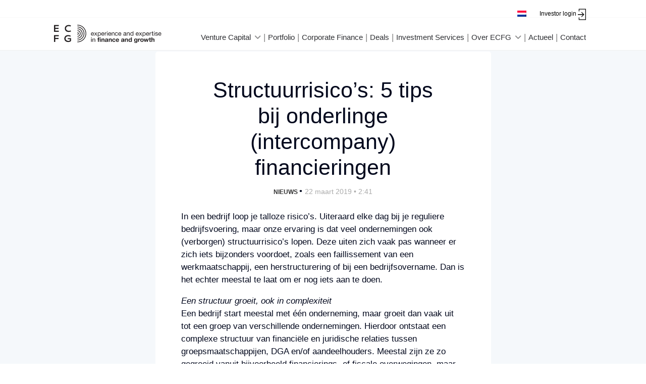

--- FILE ---
content_type: text/html; charset=UTF-8
request_url: https://ecfg.nl/structuurrisicos-5-tips-bij-onderlinge-intercompany-financieringen/
body_size: 12957
content:
<!doctype html>
<html lang="nl-NL" class="no-js">
	<head>
		<meta charset="UTF-8">

		

        <link href="https://ecfg.nl/wp-content/themes/ecfg2/img/icons/favicon.svg" rel="shortcut icon">
        <link href="https://ecfg.nl/wp-content/themes/ecfg2/img/icons/touch.png" rel="apple-touch-icon-precomposed">

        <meta http-equiv="X-UA-Compatible" content="IE=edge,chrome=1">
		<meta name="viewport" content="width=device-width, initial-scale=1.0">
		<meta name="description" content="Experience and Expertise in Finance and Growth">

        <link href="https://unpkg.com/aos@2.3.1/dist/aos.css" rel="stylesheet">
        <link rel="stylesheet" href="https://ecfg.nl/wp-content/themes/ecfg2/style.css?v=1740492775242" />

        <script src="https://use.fontawesome.com/d079709e0d.js"></script>

        <meta name='robots' content='index, follow, max-image-preview:large, max-snippet:-1, max-video-preview:-1' />
	<style>img:is([sizes="auto" i], [sizes^="auto," i]) { contain-intrinsic-size: 3000px 1500px }</style>
	<link rel="alternate" hreflang="nl" href="https://ecfg.nl/structuurrisicos-5-tips-bij-onderlinge-intercompany-financieringen/" />
<link rel="alternate" hreflang="x-default" href="https://ecfg.nl/structuurrisicos-5-tips-bij-onderlinge-intercompany-financieringen/" />

	<!-- This site is optimized with the Yoast SEO plugin v26.2 - https://yoast.com/wordpress/plugins/seo/ -->
	<title>ECFG &#8226;</title>
	<meta name="description" content="Experience and Expertise in Finance &amp; Growth" />
	<link rel="canonical" href="https://ecfg.nl/structuurrisicos-5-tips-bij-onderlinge-intercompany-financieringen/" />
	<meta property="og:locale" content="nl_NL" />
	<meta property="og:type" content="article" />
	<meta property="og:title" content="ECFG &#8226;" />
	<meta property="og:description" content="Experience and Expertise in Finance &amp; Growth" />
	<meta property="og:url" content="https://ecfg.nl/structuurrisicos-5-tips-bij-onderlinge-intercompany-financieringen/" />
	<meta property="og:site_name" content="ECFG" />
	<meta property="article:published_time" content="2019-03-22T12:41:39+00:00" />
	<meta property="article:modified_time" content="2023-04-03T11:32:12+00:00" />
	<meta property="og:image" content="https://ecfg.nl/wp-content/uploads/2023/01/leaves.jpg" />
	<meta property="og:image:width" content="1920" />
	<meta property="og:image:height" content="1369" />
	<meta property="og:image:type" content="image/jpeg" />
	<meta name="author" content="Jochem" />
	<meta name="twitter:card" content="summary_large_image" />
	<meta name="twitter:label1" content="Geschreven door" />
	<meta name="twitter:data1" content="Jochem" />
	<meta name="twitter:label2" content="Geschatte leestijd" />
	<meta name="twitter:data2" content="2 minuten" />
	<script type="application/ld+json" class="yoast-schema-graph">{"@context":"https://schema.org","@graph":[{"@type":"Article","@id":"https://ecfg.nl/structuurrisicos-5-tips-bij-onderlinge-intercompany-financieringen/#article","isPartOf":{"@id":"https://ecfg.nl/structuurrisicos-5-tips-bij-onderlinge-intercompany-financieringen/"},"author":{"name":"Jochem","@id":"https://ecfg.nl/#/schema/person/807d0eb2bc365ac2e0e6f6a6605b1510"},"headline":"Structuurrisico’s: 5 tips bij onderlinge (intercompany) financieringen","datePublished":"2019-03-22T12:41:39+00:00","dateModified":"2023-04-03T11:32:12+00:00","mainEntityOfPage":{"@id":"https://ecfg.nl/structuurrisicos-5-tips-bij-onderlinge-intercompany-financieringen/"},"wordCount":394,"publisher":{"@id":"https://ecfg.nl/#organization"},"articleSection":["Nieuws"],"inLanguage":"nl-NL"},{"@type":"WebPage","@id":"https://ecfg.nl/structuurrisicos-5-tips-bij-onderlinge-intercompany-financieringen/","url":"https://ecfg.nl/structuurrisicos-5-tips-bij-onderlinge-intercompany-financieringen/","name":"ECFG &#8226;","isPartOf":{"@id":"https://ecfg.nl/#website"},"datePublished":"2019-03-22T12:41:39+00:00","dateModified":"2023-04-03T11:32:12+00:00","description":"Experience and Expertise in Finance & Growth","breadcrumb":{"@id":"https://ecfg.nl/structuurrisicos-5-tips-bij-onderlinge-intercompany-financieringen/#breadcrumb"},"inLanguage":"nl-NL","potentialAction":[{"@type":"ReadAction","target":["https://ecfg.nl/structuurrisicos-5-tips-bij-onderlinge-intercompany-financieringen/"]}]},{"@type":"BreadcrumbList","@id":"https://ecfg.nl/structuurrisicos-5-tips-bij-onderlinge-intercompany-financieringen/#breadcrumb","itemListElement":[{"@type":"ListItem","position":1,"name":"Home","item":"https://ecfg.nl/"},{"@type":"ListItem","position":2,"name":"Archief","item":"https://ecfg.nl/archief/"},{"@type":"ListItem","position":3,"name":"Structuurrisico’s: 5 tips bij onderlinge (intercompany) financieringen"}]},{"@type":"WebSite","@id":"https://ecfg.nl/#website","url":"https://ecfg.nl/","name":"ECFG","description":"Experience and Expertise in Finance and Growth","publisher":{"@id":"https://ecfg.nl/#organization"},"potentialAction":[{"@type":"SearchAction","target":{"@type":"EntryPoint","urlTemplate":"https://ecfg.nl/?s={search_term_string}"},"query-input":{"@type":"PropertyValueSpecification","valueRequired":true,"valueName":"search_term_string"}}],"inLanguage":"nl-NL"},{"@type":"Organization","@id":"https://ecfg.nl/#organization","name":"ECFG","url":"https://ecfg.nl/","logo":{"@type":"ImageObject","inLanguage":"nl-NL","@id":"https://ecfg.nl/#/schema/logo/image/","url":"https://ecfg.nl/wp-content/uploads/2023/02/Naamloos.jpg","contentUrl":"https://ecfg.nl/wp-content/uploads/2023/02/Naamloos.jpg","width":913,"height":740,"caption":"ECFG"},"image":{"@id":"https://ecfg.nl/#/schema/logo/image/"},"sameAs":["https://www.instagram.com/ecfg_eindhoven/","https://www.linkedin.com/company/ecfg"]},{"@type":"Person","@id":"https://ecfg.nl/#/schema/person/807d0eb2bc365ac2e0e6f6a6605b1510","name":"Jochem","image":{"@type":"ImageObject","inLanguage":"nl-NL","@id":"https://ecfg.nl/#/schema/person/image/","url":"https://secure.gravatar.com/avatar/cbaa765f9c3db4288cb7407b5cebac3602d855d6789af2140e0c6cf8a8cb4e27?s=96&d=mm&r=g","contentUrl":"https://secure.gravatar.com/avatar/cbaa765f9c3db4288cb7407b5cebac3602d855d6789af2140e0c6cf8a8cb4e27?s=96&d=mm&r=g","caption":"Jochem"},"sameAs":["http://mvgdesign.nl"],"url":"https://ecfg.nl/author/jdr_mvg/"}]}</script>
	<!-- / Yoast SEO plugin. -->


<link rel='dns-prefetch' href='//use.fontawesome.com' />
<link rel="alternate" type="application/rss+xml" title="ECFG &raquo; Structuurrisico’s: 5 tips bij onderlinge (intercompany) financieringen reacties feed" href="https://ecfg.nl/structuurrisicos-5-tips-bij-onderlinge-intercompany-financieringen/feed/" />
<script type="text/javascript">
/* <![CDATA[ */
window._wpemojiSettings = {"baseUrl":"https:\/\/s.w.org\/images\/core\/emoji\/16.0.1\/72x72\/","ext":".png","svgUrl":"https:\/\/s.w.org\/images\/core\/emoji\/16.0.1\/svg\/","svgExt":".svg","source":{"concatemoji":"https:\/\/ecfg.nl\/wp-includes\/js\/wp-emoji-release.min.js?ver=6.8.3"}};
/*! This file is auto-generated */
!function(s,n){var o,i,e;function c(e){try{var t={supportTests:e,timestamp:(new Date).valueOf()};sessionStorage.setItem(o,JSON.stringify(t))}catch(e){}}function p(e,t,n){e.clearRect(0,0,e.canvas.width,e.canvas.height),e.fillText(t,0,0);var t=new Uint32Array(e.getImageData(0,0,e.canvas.width,e.canvas.height).data),a=(e.clearRect(0,0,e.canvas.width,e.canvas.height),e.fillText(n,0,0),new Uint32Array(e.getImageData(0,0,e.canvas.width,e.canvas.height).data));return t.every(function(e,t){return e===a[t]})}function u(e,t){e.clearRect(0,0,e.canvas.width,e.canvas.height),e.fillText(t,0,0);for(var n=e.getImageData(16,16,1,1),a=0;a<n.data.length;a++)if(0!==n.data[a])return!1;return!0}function f(e,t,n,a){switch(t){case"flag":return n(e,"\ud83c\udff3\ufe0f\u200d\u26a7\ufe0f","\ud83c\udff3\ufe0f\u200b\u26a7\ufe0f")?!1:!n(e,"\ud83c\udde8\ud83c\uddf6","\ud83c\udde8\u200b\ud83c\uddf6")&&!n(e,"\ud83c\udff4\udb40\udc67\udb40\udc62\udb40\udc65\udb40\udc6e\udb40\udc67\udb40\udc7f","\ud83c\udff4\u200b\udb40\udc67\u200b\udb40\udc62\u200b\udb40\udc65\u200b\udb40\udc6e\u200b\udb40\udc67\u200b\udb40\udc7f");case"emoji":return!a(e,"\ud83e\udedf")}return!1}function g(e,t,n,a){var r="undefined"!=typeof WorkerGlobalScope&&self instanceof WorkerGlobalScope?new OffscreenCanvas(300,150):s.createElement("canvas"),o=r.getContext("2d",{willReadFrequently:!0}),i=(o.textBaseline="top",o.font="600 32px Arial",{});return e.forEach(function(e){i[e]=t(o,e,n,a)}),i}function t(e){var t=s.createElement("script");t.src=e,t.defer=!0,s.head.appendChild(t)}"undefined"!=typeof Promise&&(o="wpEmojiSettingsSupports",i=["flag","emoji"],n.supports={everything:!0,everythingExceptFlag:!0},e=new Promise(function(e){s.addEventListener("DOMContentLoaded",e,{once:!0})}),new Promise(function(t){var n=function(){try{var e=JSON.parse(sessionStorage.getItem(o));if("object"==typeof e&&"number"==typeof e.timestamp&&(new Date).valueOf()<e.timestamp+604800&&"object"==typeof e.supportTests)return e.supportTests}catch(e){}return null}();if(!n){if("undefined"!=typeof Worker&&"undefined"!=typeof OffscreenCanvas&&"undefined"!=typeof URL&&URL.createObjectURL&&"undefined"!=typeof Blob)try{var e="postMessage("+g.toString()+"("+[JSON.stringify(i),f.toString(),p.toString(),u.toString()].join(",")+"));",a=new Blob([e],{type:"text/javascript"}),r=new Worker(URL.createObjectURL(a),{name:"wpTestEmojiSupports"});return void(r.onmessage=function(e){c(n=e.data),r.terminate(),t(n)})}catch(e){}c(n=g(i,f,p,u))}t(n)}).then(function(e){for(var t in e)n.supports[t]=e[t],n.supports.everything=n.supports.everything&&n.supports[t],"flag"!==t&&(n.supports.everythingExceptFlag=n.supports.everythingExceptFlag&&n.supports[t]);n.supports.everythingExceptFlag=n.supports.everythingExceptFlag&&!n.supports.flag,n.DOMReady=!1,n.readyCallback=function(){n.DOMReady=!0}}).then(function(){return e}).then(function(){var e;n.supports.everything||(n.readyCallback(),(e=n.source||{}).concatemoji?t(e.concatemoji):e.wpemoji&&e.twemoji&&(t(e.twemoji),t(e.wpemoji)))}))}((window,document),window._wpemojiSettings);
/* ]]> */
</script>
<style id='wp-emoji-styles-inline-css' type='text/css'>

	img.wp-smiley, img.emoji {
		display: inline !important;
		border: none !important;
		box-shadow: none !important;
		height: 1em !important;
		width: 1em !important;
		margin: 0 0.07em !important;
		vertical-align: -0.1em !important;
		background: none !important;
		padding: 0 !important;
	}
</style>
<link rel='stylesheet' id='wp-block-library-css' href='https://ecfg.nl/wp-includes/css/dist/block-library/style.min.css?ver=6.8.3' type='text/css' media='all' />
<style id='classic-theme-styles-inline-css' type='text/css'>
/*! This file is auto-generated */
.wp-block-button__link{color:#fff;background-color:#32373c;border-radius:9999px;box-shadow:none;text-decoration:none;padding:calc(.667em + 2px) calc(1.333em + 2px);font-size:1.125em}.wp-block-file__button{background:#32373c;color:#fff;text-decoration:none}
</style>
<style id='font-awesome-svg-styles-default-inline-css' type='text/css'>
.svg-inline--fa {
  display: inline-block;
  height: 1em;
  overflow: visible;
  vertical-align: -.125em;
}
</style>
<link rel='stylesheet' id='font-awesome-svg-styles-css' href='https://ecfg.nl/wp-content/uploads/font-awesome/v6.2.0/css/svg-with-js.css' type='text/css' media='all' />
<style id='font-awesome-svg-styles-inline-css' type='text/css'>
   .wp-block-font-awesome-icon svg::before,
   .wp-rich-text-font-awesome-icon svg::before {content: unset;}
</style>
<style id='global-styles-inline-css' type='text/css'>
:root{--wp--preset--aspect-ratio--square: 1;--wp--preset--aspect-ratio--4-3: 4/3;--wp--preset--aspect-ratio--3-4: 3/4;--wp--preset--aspect-ratio--3-2: 3/2;--wp--preset--aspect-ratio--2-3: 2/3;--wp--preset--aspect-ratio--16-9: 16/9;--wp--preset--aspect-ratio--9-16: 9/16;--wp--preset--color--black: #000000;--wp--preset--color--cyan-bluish-gray: #abb8c3;--wp--preset--color--white: #ffffff;--wp--preset--color--pale-pink: #f78da7;--wp--preset--color--vivid-red: #cf2e2e;--wp--preset--color--luminous-vivid-orange: #ff6900;--wp--preset--color--luminous-vivid-amber: #fcb900;--wp--preset--color--light-green-cyan: #7bdcb5;--wp--preset--color--vivid-green-cyan: #00d084;--wp--preset--color--pale-cyan-blue: #8ed1fc;--wp--preset--color--vivid-cyan-blue: #0693e3;--wp--preset--color--vivid-purple: #9b51e0;--wp--preset--gradient--vivid-cyan-blue-to-vivid-purple: linear-gradient(135deg,rgba(6,147,227,1) 0%,rgb(155,81,224) 100%);--wp--preset--gradient--light-green-cyan-to-vivid-green-cyan: linear-gradient(135deg,rgb(122,220,180) 0%,rgb(0,208,130) 100%);--wp--preset--gradient--luminous-vivid-amber-to-luminous-vivid-orange: linear-gradient(135deg,rgba(252,185,0,1) 0%,rgba(255,105,0,1) 100%);--wp--preset--gradient--luminous-vivid-orange-to-vivid-red: linear-gradient(135deg,rgba(255,105,0,1) 0%,rgb(207,46,46) 100%);--wp--preset--gradient--very-light-gray-to-cyan-bluish-gray: linear-gradient(135deg,rgb(238,238,238) 0%,rgb(169,184,195) 100%);--wp--preset--gradient--cool-to-warm-spectrum: linear-gradient(135deg,rgb(74,234,220) 0%,rgb(151,120,209) 20%,rgb(207,42,186) 40%,rgb(238,44,130) 60%,rgb(251,105,98) 80%,rgb(254,248,76) 100%);--wp--preset--gradient--blush-light-purple: linear-gradient(135deg,rgb(255,206,236) 0%,rgb(152,150,240) 100%);--wp--preset--gradient--blush-bordeaux: linear-gradient(135deg,rgb(254,205,165) 0%,rgb(254,45,45) 50%,rgb(107,0,62) 100%);--wp--preset--gradient--luminous-dusk: linear-gradient(135deg,rgb(255,203,112) 0%,rgb(199,81,192) 50%,rgb(65,88,208) 100%);--wp--preset--gradient--pale-ocean: linear-gradient(135deg,rgb(255,245,203) 0%,rgb(182,227,212) 50%,rgb(51,167,181) 100%);--wp--preset--gradient--electric-grass: linear-gradient(135deg,rgb(202,248,128) 0%,rgb(113,206,126) 100%);--wp--preset--gradient--midnight: linear-gradient(135deg,rgb(2,3,129) 0%,rgb(40,116,252) 100%);--wp--preset--font-size--small: 13px;--wp--preset--font-size--medium: 20px;--wp--preset--font-size--large: 36px;--wp--preset--font-size--x-large: 42px;--wp--preset--spacing--20: 0.44rem;--wp--preset--spacing--30: 0.67rem;--wp--preset--spacing--40: 1rem;--wp--preset--spacing--50: 1.5rem;--wp--preset--spacing--60: 2.25rem;--wp--preset--spacing--70: 3.38rem;--wp--preset--spacing--80: 5.06rem;--wp--preset--shadow--natural: 6px 6px 9px rgba(0, 0, 0, 0.2);--wp--preset--shadow--deep: 12px 12px 50px rgba(0, 0, 0, 0.4);--wp--preset--shadow--sharp: 6px 6px 0px rgba(0, 0, 0, 0.2);--wp--preset--shadow--outlined: 6px 6px 0px -3px rgba(255, 255, 255, 1), 6px 6px rgba(0, 0, 0, 1);--wp--preset--shadow--crisp: 6px 6px 0px rgba(0, 0, 0, 1);}:where(.is-layout-flex){gap: 0.5em;}:where(.is-layout-grid){gap: 0.5em;}body .is-layout-flex{display: flex;}.is-layout-flex{flex-wrap: wrap;align-items: center;}.is-layout-flex > :is(*, div){margin: 0;}body .is-layout-grid{display: grid;}.is-layout-grid > :is(*, div){margin: 0;}:where(.wp-block-columns.is-layout-flex){gap: 2em;}:where(.wp-block-columns.is-layout-grid){gap: 2em;}:where(.wp-block-post-template.is-layout-flex){gap: 1.25em;}:where(.wp-block-post-template.is-layout-grid){gap: 1.25em;}.has-black-color{color: var(--wp--preset--color--black) !important;}.has-cyan-bluish-gray-color{color: var(--wp--preset--color--cyan-bluish-gray) !important;}.has-white-color{color: var(--wp--preset--color--white) !important;}.has-pale-pink-color{color: var(--wp--preset--color--pale-pink) !important;}.has-vivid-red-color{color: var(--wp--preset--color--vivid-red) !important;}.has-luminous-vivid-orange-color{color: var(--wp--preset--color--luminous-vivid-orange) !important;}.has-luminous-vivid-amber-color{color: var(--wp--preset--color--luminous-vivid-amber) !important;}.has-light-green-cyan-color{color: var(--wp--preset--color--light-green-cyan) !important;}.has-vivid-green-cyan-color{color: var(--wp--preset--color--vivid-green-cyan) !important;}.has-pale-cyan-blue-color{color: var(--wp--preset--color--pale-cyan-blue) !important;}.has-vivid-cyan-blue-color{color: var(--wp--preset--color--vivid-cyan-blue) !important;}.has-vivid-purple-color{color: var(--wp--preset--color--vivid-purple) !important;}.has-black-background-color{background-color: var(--wp--preset--color--black) !important;}.has-cyan-bluish-gray-background-color{background-color: var(--wp--preset--color--cyan-bluish-gray) !important;}.has-white-background-color{background-color: var(--wp--preset--color--white) !important;}.has-pale-pink-background-color{background-color: var(--wp--preset--color--pale-pink) !important;}.has-vivid-red-background-color{background-color: var(--wp--preset--color--vivid-red) !important;}.has-luminous-vivid-orange-background-color{background-color: var(--wp--preset--color--luminous-vivid-orange) !important;}.has-luminous-vivid-amber-background-color{background-color: var(--wp--preset--color--luminous-vivid-amber) !important;}.has-light-green-cyan-background-color{background-color: var(--wp--preset--color--light-green-cyan) !important;}.has-vivid-green-cyan-background-color{background-color: var(--wp--preset--color--vivid-green-cyan) !important;}.has-pale-cyan-blue-background-color{background-color: var(--wp--preset--color--pale-cyan-blue) !important;}.has-vivid-cyan-blue-background-color{background-color: var(--wp--preset--color--vivid-cyan-blue) !important;}.has-vivid-purple-background-color{background-color: var(--wp--preset--color--vivid-purple) !important;}.has-black-border-color{border-color: var(--wp--preset--color--black) !important;}.has-cyan-bluish-gray-border-color{border-color: var(--wp--preset--color--cyan-bluish-gray) !important;}.has-white-border-color{border-color: var(--wp--preset--color--white) !important;}.has-pale-pink-border-color{border-color: var(--wp--preset--color--pale-pink) !important;}.has-vivid-red-border-color{border-color: var(--wp--preset--color--vivid-red) !important;}.has-luminous-vivid-orange-border-color{border-color: var(--wp--preset--color--luminous-vivid-orange) !important;}.has-luminous-vivid-amber-border-color{border-color: var(--wp--preset--color--luminous-vivid-amber) !important;}.has-light-green-cyan-border-color{border-color: var(--wp--preset--color--light-green-cyan) !important;}.has-vivid-green-cyan-border-color{border-color: var(--wp--preset--color--vivid-green-cyan) !important;}.has-pale-cyan-blue-border-color{border-color: var(--wp--preset--color--pale-cyan-blue) !important;}.has-vivid-cyan-blue-border-color{border-color: var(--wp--preset--color--vivid-cyan-blue) !important;}.has-vivid-purple-border-color{border-color: var(--wp--preset--color--vivid-purple) !important;}.has-vivid-cyan-blue-to-vivid-purple-gradient-background{background: var(--wp--preset--gradient--vivid-cyan-blue-to-vivid-purple) !important;}.has-light-green-cyan-to-vivid-green-cyan-gradient-background{background: var(--wp--preset--gradient--light-green-cyan-to-vivid-green-cyan) !important;}.has-luminous-vivid-amber-to-luminous-vivid-orange-gradient-background{background: var(--wp--preset--gradient--luminous-vivid-amber-to-luminous-vivid-orange) !important;}.has-luminous-vivid-orange-to-vivid-red-gradient-background{background: var(--wp--preset--gradient--luminous-vivid-orange-to-vivid-red) !important;}.has-very-light-gray-to-cyan-bluish-gray-gradient-background{background: var(--wp--preset--gradient--very-light-gray-to-cyan-bluish-gray) !important;}.has-cool-to-warm-spectrum-gradient-background{background: var(--wp--preset--gradient--cool-to-warm-spectrum) !important;}.has-blush-light-purple-gradient-background{background: var(--wp--preset--gradient--blush-light-purple) !important;}.has-blush-bordeaux-gradient-background{background: var(--wp--preset--gradient--blush-bordeaux) !important;}.has-luminous-dusk-gradient-background{background: var(--wp--preset--gradient--luminous-dusk) !important;}.has-pale-ocean-gradient-background{background: var(--wp--preset--gradient--pale-ocean) !important;}.has-electric-grass-gradient-background{background: var(--wp--preset--gradient--electric-grass) !important;}.has-midnight-gradient-background{background: var(--wp--preset--gradient--midnight) !important;}.has-small-font-size{font-size: var(--wp--preset--font-size--small) !important;}.has-medium-font-size{font-size: var(--wp--preset--font-size--medium) !important;}.has-large-font-size{font-size: var(--wp--preset--font-size--large) !important;}.has-x-large-font-size{font-size: var(--wp--preset--font-size--x-large) !important;}
:where(.wp-block-post-template.is-layout-flex){gap: 1.25em;}:where(.wp-block-post-template.is-layout-grid){gap: 1.25em;}
:where(.wp-block-columns.is-layout-flex){gap: 2em;}:where(.wp-block-columns.is-layout-grid){gap: 2em;}
:root :where(.wp-block-pullquote){font-size: 1.5em;line-height: 1.6;}
</style>
<link rel='stylesheet' id='contact-form-7-css' href='https://ecfg.nl/wp-content/plugins/contact-form-7/includes/css/styles.css?ver=6.1.3' type='text/css' media='all' />
<link rel='stylesheet' id='mailerlite_forms.css-css' href='https://ecfg.nl/wp-content/plugins/official-mailerlite-sign-up-forms/assets/css/mailerlite_forms.css?ver=1.7.14' type='text/css' media='all' />
<link rel='stylesheet' id='wpml-legacy-horizontal-list-0-css' href='https://ecfg.nl/wp-content/plugins/sitepress-multilingual-cms/templates/language-switchers/legacy-list-horizontal/style.min.css?ver=1' type='text/css' media='all' />
<link rel='stylesheet' id='font-awesome-official-css' href='https://use.fontawesome.com/releases/v6.2.0/css/all.css' type='text/css' media='all' integrity="sha384-SOnAn/m2fVJCwnbEYgD4xzrPtvsXdElhOVvR8ND1YjB5nhGNwwf7nBQlhfAwHAZC" crossorigin="anonymous" />
<link rel='stylesheet' id='dearpdf-style-css' href='https://ecfg.nl/wp-content/plugins/dearpdf-lite/assets/css/dearpdf.min.css?ver=2.0.38' type='text/css' media='all' />
<link rel='stylesheet' id='font-awesome-official-v4shim-css' href='https://use.fontawesome.com/releases/v6.2.0/css/v4-shims.css' type='text/css' media='all' integrity="sha384-MAgG0MNwzSXBbmOw4KK9yjMrRaUNSCk3WoZPkzVC1rmhXzerY4gqk/BLNYtdOFCO" crossorigin="anonymous" />
<script type="text/javascript" id="wpml-cookie-js-extra">
/* <![CDATA[ */
var wpml_cookies = {"wp-wpml_current_language":{"value":"nl","expires":1,"path":"\/"}};
var wpml_cookies = {"wp-wpml_current_language":{"value":"nl","expires":1,"path":"\/"}};
/* ]]> */
</script>
<script type="text/javascript" src="https://ecfg.nl/wp-content/plugins/sitepress-multilingual-cms/res/js/cookies/language-cookie.js?ver=484900" id="wpml-cookie-js" defer="defer" data-wp-strategy="defer"></script>
<script type="text/javascript" src="https://ecfg.nl/wp-includes/js/jquery/jquery.min.js?ver=3.7.1" id="jquery-core-js"></script>
<script type="text/javascript" src="https://ecfg.nl/wp-includes/js/jquery/jquery-migrate.min.js?ver=3.4.1" id="jquery-migrate-js"></script>
<link rel="https://api.w.org/" href="https://ecfg.nl/wp-json/" /><link rel="alternate" title="JSON" type="application/json" href="https://ecfg.nl/wp-json/wp/v2/posts/1210" /><link rel="EditURI" type="application/rsd+xml" title="RSD" href="https://ecfg.nl/xmlrpc.php?rsd" />

<link rel='shortlink' href='https://ecfg.nl/?p=1210' />
<link rel="alternate" title="oEmbed (JSON)" type="application/json+oembed" href="https://ecfg.nl/wp-json/oembed/1.0/embed?url=https%3A%2F%2Fecfg.nl%2Fstructuurrisicos-5-tips-bij-onderlinge-intercompany-financieringen%2F" />
<link rel="alternate" title="oEmbed (XML)" type="text/xml+oembed" href="https://ecfg.nl/wp-json/oembed/1.0/embed?url=https%3A%2F%2Fecfg.nl%2Fstructuurrisicos-5-tips-bij-onderlinge-intercompany-financieringen%2F&#038;format=xml" />
<meta name="generator" content="WPML ver:4.8.4 stt:37,1;" />
        <!-- MailerLite Universal -->
        <script>
            (function(w,d,e,u,f,l,n){w[f]=w[f]||function(){(w[f].q=w[f].q||[])
                .push(arguments);},l=d.createElement(e),l.async=1,l.src=u,
                n=d.getElementsByTagName(e)[0],n.parentNode.insertBefore(l,n);})
            (window,document,'script','https://assets.mailerlite.com/js/universal.js','ml');
            ml('account', '711633');
            ml('enablePopups', true);
        </script>
        <!-- End MailerLite Universal -->
        <script data-cfasync="false"> var dearPdfLocation = "https://ecfg.nl/wp-content/plugins/dearpdf-lite/assets/"; var dearpdfWPGlobal = [];</script><link rel="icon" href="https://ecfg.nl/wp-content/uploads/2023/03/cropped-favicon@2x-32x32.png" sizes="32x32" />
<link rel="icon" href="https://ecfg.nl/wp-content/uploads/2023/03/cropped-favicon@2x-192x192.png" sizes="192x192" />
<link rel="apple-touch-icon" href="https://ecfg.nl/wp-content/uploads/2023/03/cropped-favicon@2x-180x180.png" />
<meta name="msapplication-TileImage" content="https://ecfg.nl/wp-content/uploads/2023/03/cropped-favicon@2x-270x270.png" />
	</head>

	<body class="wp-singular post-template-default single single-post postid-1210 single-format-standard wp-theme-ecfg2">

    <!--[if IE]>
    <p class="browserupgrade">You are using an <strong>outdated</strong> browser. Please <a href="https://browsehappy.com/">upgrade your browser</a> to improve your experience and security.</p>
    <![endif]-->

    

    <div class="wrapper scrolled-header">


        <header id="topheader" class="header container-fluid clear" role="banner">

            <div class="row h-100">

                <div class="col-lg-12 d-none d-xl-block text-end py-1 pre-header">
                    <div class="row px-0 mx-0">
                        <div class="col-lg-11 px-0">

                            <div class="d-inline-block">
                                
<div class="wpml-ls-statics-shortcode_actions wpml-ls wpml-ls-legacy-list-horizontal">
	<ul role="menu"><li class="wpml-ls-slot-shortcode_actions wpml-ls-item wpml-ls-item-nl wpml-ls-current-language wpml-ls-first-item wpml-ls-last-item wpml-ls-item-legacy-list-horizontal" role="none">
				<a href="https://ecfg.nl/structuurrisicos-5-tips-bij-onderlinge-intercompany-financieringen/" class="wpml-ls-link" role="menuitem" >
                                                        <img
            class="wpml-ls-flag"
            src="https://ecfg.nl/wp-content/plugins/sitepress-multilingual-cms/res/flags/nl.png"
            alt="Nederlands"
            width=18
            height=12
    /></a>
			</li></ul>
</div>
                            </div>

                            <a target="_blank" href="https://auth.fundrbird.com/4f0a3083-c51d-460a-be42-e982f8c957f5" class="mini-btn">
                                <span>Investor login</span>
                                <svg id="Layer_1" data-name="Layer 1" xmlns="http://www.w3.org/2000/svg" viewBox="0 0 12.32 17">
                                    <defs>
                                        <style>
                                            .cls-1 {
                                                stroke-width: 0px;
                                            }
                                        </style>
                                    </defs>
                                    <polygon class="cls-1" points="1.32 0 1.32 3.91 2.32 3.91 2.32 1 11.32 1 11.32 16 2.32 16 2.32 13.09 1.32 13.09 1.32 17 12.32 17 12.32 0 1.32 0"/>
                                    <polygon class="cls-1" points="5.19 11.78 5.89 12.49 9.69 8.7 5.89 4.91 5.19 5.61 7.77 8.2 0 8.2 0 9.2 7.77 9.2 5.19 11.78"/>
                                </svg>
                            </a>
                        </div>
                    </div>
                </div>


                <div class="col-5 align-self-center align-self-xl-start col-sm-4 col-lg-2 px-0 offset-1 logo ">
                    <a href="https://ecfg.nl">
                        <img src="https://ecfg.nl/wp-content/themes/ecfg2/img/assets/ecfg-logo-payoff.svg" alt="Logo"  id="logo-dark" class="logo-img">
                        <img src="https://ecfg.nl/wp-content/themes/ecfg2/img/assets/ecfg-logo-payoff-white.svg" alt="Logo" id="logo-diap" class="logo-img">
                    </a>
                </div>


                <nav class="col-lg-8 justify-content-end align-self-center desktop-menu d-none d-xl-block">
                    <div class="menu-header-menu-container"><ul id="menu-header-menu" class="menu m-0 p-0 h-100"><li id="menu-item-40" class="menu-item menu-item-type-post_type menu-item-object-page menu-item-has-children menu-item-40"><a href="https://ecfg.nl/services/venture-capital/">Venture Capital</a>
<ul class="sub-menu">
	<li id="menu-item-3106" class="menu-item menu-item-type-post_type menu-item-object-page menu-item-3106"><a href="https://ecfg.nl/services/venture-capital/ventures-iii/">Ventures III</a></li>
	<li id="menu-item-3107" class="menu-item menu-item-type-post_type menu-item-object-page menu-item-3107"><a href="https://ecfg.nl/services/venture-capital/ventures-ii/">Ventures II</a></li>
	<li id="menu-item-3108" class="menu-item menu-item-type-post_type menu-item-object-page menu-item-3108"><a href="https://ecfg.nl/services/venture-capital/ventures-i/">Ventures I</a></li>
</ul>
</li>
<li id="menu-item-98" class="menu-item menu-item-type-post_type menu-item-object-page menu-item-98"><a href="https://ecfg.nl/portfolio/">Portfolio</a></li>
<li id="menu-item-37" class="menu-item menu-item-type-post_type menu-item-object-page menu-item-37"><a href="https://ecfg.nl/services/corporate-finance/">Corporate Finance</a></li>
<li id="menu-item-259" class="menu-item menu-item-type-post_type menu-item-object-page menu-item-259"><a href="https://ecfg.nl/deals/">Deals</a></li>
<li id="menu-item-4372" class="menu-item menu-item-type-post_type menu-item-object-page menu-item-4372"><a href="https://ecfg.nl/services/investment-services/">Investment Services</a></li>
<li id="menu-item-42" class="menu-item menu-item-type-post_type menu-item-object-page menu-item-has-children menu-item-42"><a href="https://ecfg.nl/over-ecfg/">Over ECFG</a>
<ul class="sub-menu">
	<li id="menu-item-3414" class="menu-item menu-item-type-post_type menu-item-object-page menu-item-3414"><a href="https://ecfg.nl/over-ecfg/team/">Team</a></li>
	<li id="menu-item-4300" class="menu-item menu-item-type-post_type menu-item-object-page menu-item-4300"><a href="https://ecfg.nl/over-ecfg/onze-vacatures/">Werken bij ECFG</a></li>
	<li id="menu-item-3413" class="menu-item menu-item-type-post_type menu-item-object-page menu-item-3413"><a href="https://ecfg.nl/over-ecfg/visie-en-historie/">Visie en Historie</a></li>
	<li id="menu-item-3412" class="menu-item menu-item-type-post_type menu-item-object-page menu-item-3412"><a href="https://ecfg.nl/over-ecfg/esg-beleid/">ESG-beleid</a></li>
</ul>
</li>
<li id="menu-item-260" class="menu-item menu-item-type-post_type menu-item-object-page menu-item-260"><a href="https://ecfg.nl/actueel/">Actueel</a></li>
<li id="menu-item-117" class="menu-item menu-item-type-post_type menu-item-object-page menu-item-117"><a href="https://ecfg.nl/contact/">Contact</a></li>
</ul></div>                </nav>


                <div id="drawer-menu" class="drawer-menu pl-1 d-xl-none">
                    <div class="container h-100">
                        <div class="row h-100 justify-content-center justify-content-md-start">
                            <div class="col-sm-8 align-self-center">

                                <nav class="nav" role="navigation">
                                    <div class="menu-mobile-menu-container"><ul id="menu-mobile-menu" class="menu"><li id="menu-item-194" class="emphasis-link menu-item menu-item-type-post_type menu-item-object-page menu-item-has-children menu-item-194"><a href="https://ecfg.nl/services/venture-capital/">Venture Capital</a>
<ul class="sub-menu">
	<li id="menu-item-4894" class="menu-item menu-item-type-post_type menu-item-object-page menu-item-4894"><a href="https://ecfg.nl/services/venture-capital/ventures-iii/">Ventures III</a></li>
	<li id="menu-item-4895" class="menu-item menu-item-type-post_type menu-item-object-page menu-item-4895"><a href="https://ecfg.nl/services/venture-capital/ventures-ii/">Ventures II</a></li>
	<li id="menu-item-4896" class="menu-item menu-item-type-post_type menu-item-object-page menu-item-4896"><a href="https://ecfg.nl/services/venture-capital/ventures-i/">Ventures I</a></li>
</ul>
</li>
<li id="menu-item-197" class="emphasis-link menu-item menu-item-type-post_type menu-item-object-page menu-item-197"><a href="https://ecfg.nl/portfolio/">Portfolio</a></li>
<li id="menu-item-257" class="emphasis-link menu-item menu-item-type-post_type menu-item-object-page menu-item-257"><a href="https://ecfg.nl/services/corporate-finance/">Corporate Finance</a></li>
<li id="menu-item-256" class="emphasis-link menu-item menu-item-type-post_type menu-item-object-page menu-item-256"><a href="https://ecfg.nl/deals/">Deals</a></li>
<li id="menu-item-4637" class="menu-item menu-item-type-post_type menu-item-object-page menu-item-4637"><a href="https://ecfg.nl/services/investment-services/">Investment Services</a></li>
<li id="menu-item-196" class="menu-item menu-item-type-post_type menu-item-object-page menu-item-has-children menu-item-196"><a href="https://ecfg.nl/over-ecfg/">Over ECFG</a>
<ul class="sub-menu">
	<li id="menu-item-4897" class="menu-item menu-item-type-post_type menu-item-object-page menu-item-4897"><a href="https://ecfg.nl/over-ecfg/team/">Team</a></li>
	<li id="menu-item-5046" class="menu-item menu-item-type-post_type menu-item-object-page menu-item-5046"><a href="https://ecfg.nl/over-ecfg/onze-vacatures/">Werken bij ECFG</a></li>
	<li id="menu-item-5045" class="menu-item menu-item-type-post_type menu-item-object-page menu-item-5045"><a href="https://ecfg.nl/over-ecfg/visie-en-historie/">Visie en Historie</a></li>
	<li id="menu-item-5044" class="menu-item menu-item-type-post_type menu-item-object-page menu-item-5044"><a href="https://ecfg.nl/over-ecfg/esg-beleid/">ESG-beleid</a></li>
</ul>
</li>
<li id="menu-item-3235" class="menu-item menu-item-type-post_type menu-item-object-page menu-item-3235"><a href="https://ecfg.nl/actueel/">Actueel</a></li>
<li id="menu-item-3234" class="menu-item menu-item-type-post_type menu-item-object-page menu-item-3234"><a href="https://ecfg.nl/contact/">Contact</a></li>
</ul></div>                                </nav>

                                
<div class="wpml-ls-statics-shortcode_actions wpml-ls wpml-ls-legacy-list-horizontal">
	<ul role="menu"><li class="wpml-ls-slot-shortcode_actions wpml-ls-item wpml-ls-item-nl wpml-ls-current-language wpml-ls-first-item wpml-ls-last-item wpml-ls-item-legacy-list-horizontal" role="none">
				<a href="https://ecfg.nl/structuurrisicos-5-tips-bij-onderlinge-intercompany-financieringen/" class="wpml-ls-link" role="menuitem" >
                                                        <img
            class="wpml-ls-flag"
            src="https://ecfg.nl/wp-content/plugins/sitepress-multilingual-cms/res/flags/nl.png"
            alt="Nederlands"
            width=18
            height=12
    /></a>
			</li></ul>
</div>

                                <div class="investor-login">
                                    <a target="_blank" href="https://auth.fundrbird.com/4f0a3083-c51d-460a-be42-e982f8c957f5" class="mini-btn">
                                        <span>Investor login</span>
                                        <svg id="Layer_1" data-name="Layer 1" xmlns="http://www.w3.org/2000/svg" viewBox="0 0 12.32 17">
                                            <defs>
                                                <style>
                                                    .cls-1 {
                                                        stroke-width: 0px;
                                                    }
                                                </style>
                                            </defs>
                                            <polygon class="cls-1" points="1.32 0 1.32 3.91 2.32 3.91 2.32 1 11.32 1 11.32 16 2.32 16 2.32 13.09 1.32 13.09 1.32 17 12.32 17 12.32 0 1.32 0"/>
                                            <polygon class="cls-1" points="5.19 11.78 5.89 12.49 9.69 8.7 5.89 4.91 5.19 5.61 7.77 8.2 0 8.2 0 9.2 7.77 9.2 5.19 11.78"/>
                                        </svg>
                                    </a>
                                </div>

                                <div class="row mt-3 text-white d-none">
                                    <i class="d-inline w-auto social-icon fa fa-linkedin"></i>
                                    <i class="d-inline w-auto social-icon fa fa-twitter"></i>
                                    <i class="d-inline w-auto social-icon fa fa-envelope"></i>
                                </div>

                            </div>
                        </div>
                    </div>
                </div>

            </div>


            <div id="hamburger-menu" class="icon d-xl-none hamburger hamburger--squeeze pr-1">
                <span class="hamburger-box">
                      <span class="hamburger-inner">

                      </span>
                </span>
            </div>

        </header>


        <script>
            const body = document.body;
            const logoDiap = document.getElementById("logo-diap")
            const logoDark = document.getElementById("logo-dark")

            addEventListener("scroll", (event) => {
                if (document.body.scrollTop > 5 || document.documentElement.scrollTop > 5) {
                    body.classList.add("scrolled-header");
                } else {
                    body.classList.remove("scrolled-header");
                }
            });


            // hamburger menu
            const hamburgerMenu = document.getElementById('hamburger-menu');
            const drawerMenu = document.getElementById('drawer-menu');

            const e = () => {
                drawerMenu.classList.toggle('active')
                hamburgerMenu.classList.toggle('is-active')
            }

            hamburgerMenu.addEventListener("click", e);
        </script>


<main role="main">

    <section id="blog" class="">
                    
                <div class="container single py-5">
                    <div class="row justify-content-center">
                        <div class="col-lg-7 post p-5 my-5">

                            <div class="text-center px-3 px-lg-5">
                                <h1>Structuurrisico’s: 5 tips bij onderlinge (intercompany) financieringen</h1>
                                <div class="meta">
                                    <span class="category">
                                       Nieuws                                    </span>
                                    <span class="divider"> • </span>
                                    <span class="date">22 maart 2019 • 2:41</span>
                                </div>
                            </div>

                            <div class="thumb my-4">
                                                            </div>

                            <p>In een bedrijf loop je talloze risico’s. Uiteraard elke dag bij je reguliere bedrijfsvoering, maar onze ervaring is dat veel ondernemingen ook (verborgen) structuurrisico’s lopen. Deze uiten zich vaak pas wanneer er zich iets bijzonders voordoet, zoals een faillissement van een werkmaatschappij, een herstructurering of bij een bedrijfsovername. Dan is het echter meestal te laat om er nog iets aan te doen.</p>
<p><em>Een structuur groeit, ook in complexiteit</em><br />
Een bedrijf start meestal met één onderneming, maar groeit dan vaak uit tot een groep van verschillende ondernemingen. Hierdoor ontstaat een complexe structuur van financiële en juridische relaties tussen groepsmaatschappijen, DGA en/of aandeelhouders. Meestal zijn ze zo gegroeid vanuit bijvoorbeeld financierings- of fiscale overwegingen, maar ook uit gemak.</p>
<p><em>Het vormen van diverse structuren</em><br />
Het vormen van structuren moet leiden tot risicoreductie en vergroting van de wendbaarheid van je bedrijf. Helaas wordt regelmatig het tegenovergestelde bereikt. Het is daarom zinvol om eens kritisch naar de structuur van je eigen bedrijf te kijken. We hebben het dan niet alleen over de aandeelhoudersstructuur, maar vooral over</p>
<ul>
<li>de eigendomsstructuur (wat is er bijvoorbeeld geregeld bij het wegvallen van de DGA?)</li>
<li>de fiscale structuur (is er bijvoorbeeld sprake van een fiscale eenheid?)</li>
<li>onderlinge leveringen van activa en personeel (zijn deze vastgelegd in contracten en worden de kosten marktconform doorbelast?)</li>
<li>de financieringsstructuur, zowel externe financiering als onderlinge (intercompany) financiering. &nbsp;</li>
</ul>
<p><em><br />
Onderlinge financiering</em></p>
<p>Graag lichten we de onderlinge financiering nader toe aan de hand van vier tips:</p>
<ol>
<li>Stel een leningsovereenkomst op waar in elk geval in is vastgelegd:
<ul>
<li>leningbedrag</li>
<li>marktconforme rentevergoeding</li>
<li>looptijd, aflossingsschema en opzegmogelijkheden</li>
<li>daarnaast: vestig zekerheden, ook als de bank de eerste rechthebbende is</li>
<li>denk bij het vestigen van zekerheden ook aan klantenbestand, handelsnaam en andere immateriële zaken.</li>
</ul>
</li>
<li>Leen van boven naar beneden, voorkom horizontale financiering, of van beneden naar boven.</li>
<li>Keer wanneer dit mogelijk is dividend uit. Laat dus niet onnodig geld ‘hangen’ in werkmaatschappijen.</li>
<li>Scheld een vordering buiten de fiscale eenheid (maar wel binnen de groep) in principe niet kwijt.</li>
</ol>
<p><strong><br />
</strong><em>Kritische blik</em><br />
Zullen we samen eens kritisch naar de structuur van jouw bedrijf kijken? Wil je meer weten over deze structuurrisico’s of waar je mee te maken krijgt bij het uitlenen van activa of personeel? Neem dan contact op met Aron Vromans via <a href="mailto:vromans@ecfg.nl">vromans@ecfg.nl</a> of 06 295 20 259 of met Hans Bloemen via <a href="mailto:bloemen@ecfg.nl">bloemen@ecfg.nl</a> of 06 516 15 425.</p>

                                                    </div>
                    </div>
                </div>

                        </section>

</main>


            
            <div id="snackbar" class="w-100">
                <p class="my-1" id="site-message"></p>
            </div>

            <footer class="footer" role="contentinfo">
                <div class="container-fluid pt-2 pt-lg-5 px-lg-5 main-footer link">

                   
                    <div class="row justify-content-center">

                        <div class="col-lg-3 mt-1 col-xl-3">
                            <h4>Contact</h4>
                            <ul>
                                <li>Vestdijk 57a</li>
                                <li>5611 CA Eindhoven</li>
                                <li>040 – 295 0313</li>
                                <li><a href="mailto:info@ecfg.nl">info@ecfg.nl</a></li>
                                <li><a class="d-inline me-2" href="https://www.linkedin.com/company/ecfg"><i class="d-inline fa fa-linkedin"></i></a><a class="d-inline" target="_blank" href="https://www.instagram.com/ecfg_eindhoven/"><i class="d-inline fa fa-instagram"></a></i></li>

                            </ul>
                        </div>

                        <div class="col-lg-3 mt-1 col-xl-3">
                            <h4>ECFG Venture Capital B.V.</h4>
                            <ul>
                                <li class="d-block can-copy-to-clipboard">KvK:  <span data-copy class="input-data">17213769</span> <i class="fa fa-copy"></i> </li>
                                <li class="d-block can-copy-to-clipboard">BTW:  <span data-copy class="input-data">NL818659695B01</span> <i class="fa fa-copy"></i> </li>
                            </ul>
                        </div>

                        <div class="col-lg-3 mt-1 col-xl-3">
                            <h4>ECFG Finance & Growth B.V.</h4>
                            <ul>
                                <li class="d-block can-copy-to-clipboard">KvK: <span data-copy class="input-data">73220922</span> <i class="fa fa-copy"></i></li>
                                <li class="d-block can-copy-to-clipboard">BTW: <span data-copy class="input-data">NL859406647B01</span> <i class="fa fa-copy"></i></li>
                            </ul>
                        </div>

                        <div class="col-lg-3 mt-1 col-xl-3">
                            <h4>ECFG Investment Services B.V.</h4>
                            <ul>
                                <li class="d-block can-copy-to-clipboard">KvK: <span data-copy class="input-data">73221244</span> <i class="fa fa-copy"></i></li>
                                <li class="d-block can-copy-to-clipboard">BTW: <span data-copy class="input-data">NL859406763B01</span> <i class="fa fa-copy"></i></li>
                            </ul>
                        </div>


                        <div id="disclaimer-menu" class="col-lg-8 py-1 disclaimer-menu" data-disclaimer-menu>
                            <div class="menu-disclaimer-menu-container"><ul id="menu-disclaimer-menu" class="menu"><li id="menu-item-3584" class="menu-item menu-item-type-post_type menu-item-object-page menu-item-3584"><a href="https://ecfg.nl/downloads/">Algemene Voorwaarden</a></li>
<li id="menu-item-3585" class="menu-item menu-item-type-post_type menu-item-object-page menu-item-3585"><a href="https://ecfg.nl/downloads/">Privacy Verklaring</a></li>
<li id="menu-item-3586" class="menu-item menu-item-type-post_type menu-item-object-page menu-item-3586"><a href="https://ecfg.nl/downloads/">Routebeschrijving</a></li>
<li id="menu-item-3590" class="menu-item menu-item-type-post_type menu-item-object-page menu-item-3590"><a href="https://ecfg.nl/nieuwsbrief/">Inschrijven Nieuwsbrief</a></li>
</ul></div>                        </div>

                        <div class="col-lg-4 text-lg-end me-0">
                            <div class="disclaimer-logo ms-1 align-self-center mb-2 mb-lg-0 d-inline-block">
                                <a target="_blank" href="https://www.brookz.nl/adviseurs/ecfg/397">
                                    <svg version="1.1" id="Laag_2" xmlns="http://www.w3.org/2000/svg" xmlns:xlink="http://www.w3.org/1999/xlink" x="0px" y="0px" viewBox="0 0 555.2 122.7" style="enable-background:new 0 0 555.2 122.7;" xml:space="preserve"> <style type="text/css"> .st0{fill:#ffffff;} </style> <g> <path class="st0" d="M225.3,48c9.2,0,14,7.9,14,28s-4.7,27.9-13.8,27.9c-9.2,0-14-7.7-14-28C211.5,55.9,216.1,48,225.3,48 M180.4,76c0,26.9,17.3,46.7,44.9,46.7c27.8,0,45.1-19.8,45.1-46.7c0-27.4-16.9-46.9-45.1-46.9C197.2,29.2,180.4,48.6,180.4,76 M117.7,102.3h-9v17.8h50.6v-17.8h-11.4V82.7c0-16.4,9.2-26.3,20.8-26.3c2.7-0.1,5.4,0.6,7.8,1.8V30.5c-0.9-0.8-3.5-1.3-7.8-1.3 c-12.1,0-19.9,9.2-22.4,20.4h-0.4V31.8h-37.3v17.8h9L117.7,102.3z M39.9,102.3V69.9H52c12,0,17.7,4.4,17.7,16.7 c0,10.9-7.5,15.7-17.7,15.7H39.9z M39.9,52V21.9h10.1c10.3,0,17.8,2.2,17.8,14.1c0,12.3-6.3,16-17.8,16H39.9z M10.7,101.3H0v18.8 h60.7c22.1,0,39-7.5,39-31.5c0.1-16-8.9-26.6-25.1-27.7v-0.3c15.2-2.4,23.2-13.3,23.2-28.3c0-21.5-15.8-28.2-35.2-28.2H0v18.8h10.7 V101.3z"></path> <path class="st0" d="M407.2,68.6V0H368v17.9h9v84.4h-9v17.8h45.2v-17.8h-6V90.5l11.6-9.6l12,21.4h-7.6v17.8h45.1v-17.9h-7.3 l-21.9-38.1l20.6-15.8h8.6V31.8h-48v15.6h12.1v0.3L407.2,68.6z M320.2,48c9.2,0,14,7.9,14,28s-4.7,27.9-13.8,27.9 c-9.2,0-14-7.7-14-28C306.4,55.9,311.1,48,320.2,48 M275.3,76c0,26.9,17.3,46.7,44.9,46.7c27.8,0,45.1-19.8,45.1-46.7 c0-27.4-16.9-46.9-45.1-46.9C292.2,29.2,275.3,48.6,275.3,76"></path> </g> <polygon class="st0" points="532.2,103.6 507.8,103.6 553.9,53 553.9,31.8 478.7,31.8 478.7,58.2 501.7,58.2 501.7,47.3 523.8,47.3 477.8,98.6 477.8,120.1 555.2,120.1 555.2,92.2 532.2,92.2 "></polygon> </svg>
                                </a>
                            </div>
                            <div class="disclaimer-logo ms-1 align-self-center mb-2 mb-lg-0 d-inline-block ">
                                <a target="_blank" href="https://www.nvp.nl/"><img class="footer-disclaimer-logo" src="https://ecfg.nl/wp-content/themes/ecfg2/img/assets/logos/nvp-logo.svg" alt=""></a>
                            </div>
                        </div>
                    </div>

                </div>
            </footer>

            
            <script>
                const copyToClipboardItems = document.querySelectorAll("[data-copy]")
                const messageContainer = document.getElementById("site-message");
                const snackbar = document.getElementById("snackbar");

                copyToClipboardItems.forEach( item => {
                    item.parentElement.addEventListener('click', e => {
                        let toCopy = item.innerHTML;
                        navigator.clipboard.writeText(toCopy);
                        messageContainer.innerHTML = `Gekopieerd naar clipboard: ${toCopy}`;

                        // Add the "show" class to DIV
                        snackbar.className = "show";

                        // After 3 seconds, remove the show class from DIV
                        setTimeout(function(){ snackbar.className = snackbar.className.replace("show", ""); }, 3000);
                    })
                })
            </script>

		</div>



		<script type="speculationrules">
{"prefetch":[{"source":"document","where":{"and":[{"href_matches":"\/*"},{"not":{"href_matches":["\/wp-*.php","\/wp-admin\/*","\/wp-content\/uploads\/*","\/wp-content\/*","\/wp-content\/plugins\/*","\/wp-content\/themes\/ecfg2\/*","\/*\\?(.+)"]}},{"not":{"selector_matches":"a[rel~=\"nofollow\"]"}},{"not":{"selector_matches":".no-prefetch, .no-prefetch a"}}]},"eagerness":"conservative"}]}
</script>
<script type="text/javascript" src="https://ecfg.nl/wp-includes/js/dist/hooks.min.js?ver=4d63a3d491d11ffd8ac6" id="wp-hooks-js"></script>
<script type="text/javascript" src="https://ecfg.nl/wp-includes/js/dist/i18n.min.js?ver=5e580eb46a90c2b997e6" id="wp-i18n-js"></script>
<script type="text/javascript" id="wp-i18n-js-after">
/* <![CDATA[ */
wp.i18n.setLocaleData( { 'text direction\u0004ltr': [ 'ltr' ] } );
/* ]]> */
</script>
<script type="text/javascript" src="https://ecfg.nl/wp-content/plugins/contact-form-7/includes/swv/js/index.js?ver=6.1.3" id="swv-js"></script>
<script type="text/javascript" id="contact-form-7-js-translations">
/* <![CDATA[ */
( function( domain, translations ) {
	var localeData = translations.locale_data[ domain ] || translations.locale_data.messages;
	localeData[""].domain = domain;
	wp.i18n.setLocaleData( localeData, domain );
} )( "contact-form-7", {"translation-revision-date":"2025-10-29 09:15:30+0000","generator":"GlotPress\/4.0.3","domain":"messages","locale_data":{"messages":{"":{"domain":"messages","plural-forms":"nplurals=2; plural=n != 1;","lang":"nl"},"This contact form is placed in the wrong place.":["Dit contactformulier staat op de verkeerde plek."],"Error:":["Fout:"]}},"comment":{"reference":"includes\/js\/index.js"}} );
/* ]]> */
</script>
<script type="text/javascript" id="contact-form-7-js-before">
/* <![CDATA[ */
var wpcf7 = {
    "api": {
        "root": "https:\/\/ecfg.nl\/wp-json\/",
        "namespace": "contact-form-7\/v1"
    }
};
/* ]]> */
</script>
<script type="text/javascript" src="https://ecfg.nl/wp-content/plugins/contact-form-7/includes/js/index.js?ver=6.1.3" id="contact-form-7-js"></script>
<script type="text/javascript" src="https://ecfg.nl/wp-content/plugins/dearpdf-lite/assets/js/dearpdf-lite.min.js?ver=2.0.38" id="dearpdf-script-js"></script>
<script type="text/javascript" src="https://www.google.com/recaptcha/api.js?render=6Ld3rGkeAAAAAB8dv78flzqRBnj66GOOuLSv_r7x&amp;ver=3.0" id="google-recaptcha-js"></script>
<script type="text/javascript" src="https://ecfg.nl/wp-includes/js/dist/vendor/wp-polyfill.min.js?ver=3.15.0" id="wp-polyfill-js"></script>
<script type="text/javascript" id="wpcf7-recaptcha-js-before">
/* <![CDATA[ */
var wpcf7_recaptcha = {
    "sitekey": "6Ld3rGkeAAAAAB8dv78flzqRBnj66GOOuLSv_r7x",
    "actions": {
        "homepage": "homepage",
        "contactform": "contactform"
    }
};
/* ]]> */
</script>
<script type="text/javascript" src="https://ecfg.nl/wp-content/plugins/contact-form-7/modules/recaptcha/index.js?ver=6.1.3" id="wpcf7-recaptcha-js"></script>

        <script src="https://unpkg.com/aos@2.3.1/dist/aos.js"></script>

        <script>
            AOS.init();
        </script>

        <script type="text/javascript" src="https://ecfg.nl/wp-content/themes/ecfg2/js/scripts.js?v=1740492775242"></script>


        <!-- Google tag (gtag.js) -->
        <script async src="https://www.googletagmanager.com/gtag/js?id=G-S5ZEPH0ELN"></script>
        <script>
            window.dataLayer = window.dataLayer || [];
            function gtag(){dataLayer.push(arguments);}
            gtag('js', new Date());
            gtag('config', 'G-S5ZEPH0ELN');
        </script>

    </body>
</html>


--- FILE ---
content_type: text/html; charset=utf-8
request_url: https://www.google.com/recaptcha/api2/anchor?ar=1&k=6Ld3rGkeAAAAAB8dv78flzqRBnj66GOOuLSv_r7x&co=aHR0cHM6Ly9lY2ZnLm5sOjQ0Mw..&hl=en&v=cLm1zuaUXPLFw7nzKiQTH1dX&size=invisible&anchor-ms=20000&execute-ms=15000&cb=lxbpivy8qteo
body_size: 44956
content:
<!DOCTYPE HTML><html dir="ltr" lang="en"><head><meta http-equiv="Content-Type" content="text/html; charset=UTF-8">
<meta http-equiv="X-UA-Compatible" content="IE=edge">
<title>reCAPTCHA</title>
<style type="text/css">
/* cyrillic-ext */
@font-face {
  font-family: 'Roboto';
  font-style: normal;
  font-weight: 400;
  src: url(//fonts.gstatic.com/s/roboto/v18/KFOmCnqEu92Fr1Mu72xKKTU1Kvnz.woff2) format('woff2');
  unicode-range: U+0460-052F, U+1C80-1C8A, U+20B4, U+2DE0-2DFF, U+A640-A69F, U+FE2E-FE2F;
}
/* cyrillic */
@font-face {
  font-family: 'Roboto';
  font-style: normal;
  font-weight: 400;
  src: url(//fonts.gstatic.com/s/roboto/v18/KFOmCnqEu92Fr1Mu5mxKKTU1Kvnz.woff2) format('woff2');
  unicode-range: U+0301, U+0400-045F, U+0490-0491, U+04B0-04B1, U+2116;
}
/* greek-ext */
@font-face {
  font-family: 'Roboto';
  font-style: normal;
  font-weight: 400;
  src: url(//fonts.gstatic.com/s/roboto/v18/KFOmCnqEu92Fr1Mu7mxKKTU1Kvnz.woff2) format('woff2');
  unicode-range: U+1F00-1FFF;
}
/* greek */
@font-face {
  font-family: 'Roboto';
  font-style: normal;
  font-weight: 400;
  src: url(//fonts.gstatic.com/s/roboto/v18/KFOmCnqEu92Fr1Mu4WxKKTU1Kvnz.woff2) format('woff2');
  unicode-range: U+0370-0377, U+037A-037F, U+0384-038A, U+038C, U+038E-03A1, U+03A3-03FF;
}
/* vietnamese */
@font-face {
  font-family: 'Roboto';
  font-style: normal;
  font-weight: 400;
  src: url(//fonts.gstatic.com/s/roboto/v18/KFOmCnqEu92Fr1Mu7WxKKTU1Kvnz.woff2) format('woff2');
  unicode-range: U+0102-0103, U+0110-0111, U+0128-0129, U+0168-0169, U+01A0-01A1, U+01AF-01B0, U+0300-0301, U+0303-0304, U+0308-0309, U+0323, U+0329, U+1EA0-1EF9, U+20AB;
}
/* latin-ext */
@font-face {
  font-family: 'Roboto';
  font-style: normal;
  font-weight: 400;
  src: url(//fonts.gstatic.com/s/roboto/v18/KFOmCnqEu92Fr1Mu7GxKKTU1Kvnz.woff2) format('woff2');
  unicode-range: U+0100-02BA, U+02BD-02C5, U+02C7-02CC, U+02CE-02D7, U+02DD-02FF, U+0304, U+0308, U+0329, U+1D00-1DBF, U+1E00-1E9F, U+1EF2-1EFF, U+2020, U+20A0-20AB, U+20AD-20C0, U+2113, U+2C60-2C7F, U+A720-A7FF;
}
/* latin */
@font-face {
  font-family: 'Roboto';
  font-style: normal;
  font-weight: 400;
  src: url(//fonts.gstatic.com/s/roboto/v18/KFOmCnqEu92Fr1Mu4mxKKTU1Kg.woff2) format('woff2');
  unicode-range: U+0000-00FF, U+0131, U+0152-0153, U+02BB-02BC, U+02C6, U+02DA, U+02DC, U+0304, U+0308, U+0329, U+2000-206F, U+20AC, U+2122, U+2191, U+2193, U+2212, U+2215, U+FEFF, U+FFFD;
}
/* cyrillic-ext */
@font-face {
  font-family: 'Roboto';
  font-style: normal;
  font-weight: 500;
  src: url(//fonts.gstatic.com/s/roboto/v18/KFOlCnqEu92Fr1MmEU9fCRc4AMP6lbBP.woff2) format('woff2');
  unicode-range: U+0460-052F, U+1C80-1C8A, U+20B4, U+2DE0-2DFF, U+A640-A69F, U+FE2E-FE2F;
}
/* cyrillic */
@font-face {
  font-family: 'Roboto';
  font-style: normal;
  font-weight: 500;
  src: url(//fonts.gstatic.com/s/roboto/v18/KFOlCnqEu92Fr1MmEU9fABc4AMP6lbBP.woff2) format('woff2');
  unicode-range: U+0301, U+0400-045F, U+0490-0491, U+04B0-04B1, U+2116;
}
/* greek-ext */
@font-face {
  font-family: 'Roboto';
  font-style: normal;
  font-weight: 500;
  src: url(//fonts.gstatic.com/s/roboto/v18/KFOlCnqEu92Fr1MmEU9fCBc4AMP6lbBP.woff2) format('woff2');
  unicode-range: U+1F00-1FFF;
}
/* greek */
@font-face {
  font-family: 'Roboto';
  font-style: normal;
  font-weight: 500;
  src: url(//fonts.gstatic.com/s/roboto/v18/KFOlCnqEu92Fr1MmEU9fBxc4AMP6lbBP.woff2) format('woff2');
  unicode-range: U+0370-0377, U+037A-037F, U+0384-038A, U+038C, U+038E-03A1, U+03A3-03FF;
}
/* vietnamese */
@font-face {
  font-family: 'Roboto';
  font-style: normal;
  font-weight: 500;
  src: url(//fonts.gstatic.com/s/roboto/v18/KFOlCnqEu92Fr1MmEU9fCxc4AMP6lbBP.woff2) format('woff2');
  unicode-range: U+0102-0103, U+0110-0111, U+0128-0129, U+0168-0169, U+01A0-01A1, U+01AF-01B0, U+0300-0301, U+0303-0304, U+0308-0309, U+0323, U+0329, U+1EA0-1EF9, U+20AB;
}
/* latin-ext */
@font-face {
  font-family: 'Roboto';
  font-style: normal;
  font-weight: 500;
  src: url(//fonts.gstatic.com/s/roboto/v18/KFOlCnqEu92Fr1MmEU9fChc4AMP6lbBP.woff2) format('woff2');
  unicode-range: U+0100-02BA, U+02BD-02C5, U+02C7-02CC, U+02CE-02D7, U+02DD-02FF, U+0304, U+0308, U+0329, U+1D00-1DBF, U+1E00-1E9F, U+1EF2-1EFF, U+2020, U+20A0-20AB, U+20AD-20C0, U+2113, U+2C60-2C7F, U+A720-A7FF;
}
/* latin */
@font-face {
  font-family: 'Roboto';
  font-style: normal;
  font-weight: 500;
  src: url(//fonts.gstatic.com/s/roboto/v18/KFOlCnqEu92Fr1MmEU9fBBc4AMP6lQ.woff2) format('woff2');
  unicode-range: U+0000-00FF, U+0131, U+0152-0153, U+02BB-02BC, U+02C6, U+02DA, U+02DC, U+0304, U+0308, U+0329, U+2000-206F, U+20AC, U+2122, U+2191, U+2193, U+2212, U+2215, U+FEFF, U+FFFD;
}
/* cyrillic-ext */
@font-face {
  font-family: 'Roboto';
  font-style: normal;
  font-weight: 900;
  src: url(//fonts.gstatic.com/s/roboto/v18/KFOlCnqEu92Fr1MmYUtfCRc4AMP6lbBP.woff2) format('woff2');
  unicode-range: U+0460-052F, U+1C80-1C8A, U+20B4, U+2DE0-2DFF, U+A640-A69F, U+FE2E-FE2F;
}
/* cyrillic */
@font-face {
  font-family: 'Roboto';
  font-style: normal;
  font-weight: 900;
  src: url(//fonts.gstatic.com/s/roboto/v18/KFOlCnqEu92Fr1MmYUtfABc4AMP6lbBP.woff2) format('woff2');
  unicode-range: U+0301, U+0400-045F, U+0490-0491, U+04B0-04B1, U+2116;
}
/* greek-ext */
@font-face {
  font-family: 'Roboto';
  font-style: normal;
  font-weight: 900;
  src: url(//fonts.gstatic.com/s/roboto/v18/KFOlCnqEu92Fr1MmYUtfCBc4AMP6lbBP.woff2) format('woff2');
  unicode-range: U+1F00-1FFF;
}
/* greek */
@font-face {
  font-family: 'Roboto';
  font-style: normal;
  font-weight: 900;
  src: url(//fonts.gstatic.com/s/roboto/v18/KFOlCnqEu92Fr1MmYUtfBxc4AMP6lbBP.woff2) format('woff2');
  unicode-range: U+0370-0377, U+037A-037F, U+0384-038A, U+038C, U+038E-03A1, U+03A3-03FF;
}
/* vietnamese */
@font-face {
  font-family: 'Roboto';
  font-style: normal;
  font-weight: 900;
  src: url(//fonts.gstatic.com/s/roboto/v18/KFOlCnqEu92Fr1MmYUtfCxc4AMP6lbBP.woff2) format('woff2');
  unicode-range: U+0102-0103, U+0110-0111, U+0128-0129, U+0168-0169, U+01A0-01A1, U+01AF-01B0, U+0300-0301, U+0303-0304, U+0308-0309, U+0323, U+0329, U+1EA0-1EF9, U+20AB;
}
/* latin-ext */
@font-face {
  font-family: 'Roboto';
  font-style: normal;
  font-weight: 900;
  src: url(//fonts.gstatic.com/s/roboto/v18/KFOlCnqEu92Fr1MmYUtfChc4AMP6lbBP.woff2) format('woff2');
  unicode-range: U+0100-02BA, U+02BD-02C5, U+02C7-02CC, U+02CE-02D7, U+02DD-02FF, U+0304, U+0308, U+0329, U+1D00-1DBF, U+1E00-1E9F, U+1EF2-1EFF, U+2020, U+20A0-20AB, U+20AD-20C0, U+2113, U+2C60-2C7F, U+A720-A7FF;
}
/* latin */
@font-face {
  font-family: 'Roboto';
  font-style: normal;
  font-weight: 900;
  src: url(//fonts.gstatic.com/s/roboto/v18/KFOlCnqEu92Fr1MmYUtfBBc4AMP6lQ.woff2) format('woff2');
  unicode-range: U+0000-00FF, U+0131, U+0152-0153, U+02BB-02BC, U+02C6, U+02DA, U+02DC, U+0304, U+0308, U+0329, U+2000-206F, U+20AC, U+2122, U+2191, U+2193, U+2212, U+2215, U+FEFF, U+FFFD;
}

</style>
<link rel="stylesheet" type="text/css" href="https://www.gstatic.com/recaptcha/releases/cLm1zuaUXPLFw7nzKiQTH1dX/styles__ltr.css">
<script nonce="gcgoln8Nd9UoYkFONpnOkA" type="text/javascript">window['__recaptcha_api'] = 'https://www.google.com/recaptcha/api2/';</script>
<script type="text/javascript" src="https://www.gstatic.com/recaptcha/releases/cLm1zuaUXPLFw7nzKiQTH1dX/recaptcha__en.js" nonce="gcgoln8Nd9UoYkFONpnOkA">
      
    </script></head>
<body><div id="rc-anchor-alert" class="rc-anchor-alert"></div>
<input type="hidden" id="recaptcha-token" value="[base64]">
<script type="text/javascript" nonce="gcgoln8Nd9UoYkFONpnOkA">
      recaptcha.anchor.Main.init("[\x22ainput\x22,[\x22bgdata\x22,\x22\x22,\[base64]/[base64]/[base64]/[base64]/[base64]/UCsxOlAsay52LGsuVV0pLGxrKSwwKX0sblQ9ZnVuY3Rpb24oWixrLFAsVyl7dHJ5e1c9WlsoKGt8MCkrMiklM10sWltrXT0oWltrXXwwKS0oWlsoKGt8MCkrMSklM118MCktKFd8MCleKGs9PTE/[base64]/Wi5CKyJ+IjoiRToiKStrLm1lc3NhZ2UrIjoiK2suc3RhY2spLnNsaWNlKDAsMjA0OCl9LHhlPWZ1bmN0aW9uKFosayl7Wi5HLmxlbmd0aD4xMDQ/[base64]/[base64]/[base64]/RVtrKytdPVA6KFA8MjA0OD9FW2srK109UD4+NnwxOTI6KChQJjY0NTEyKT09NTUyOTYmJlcrMTxaLmxlbmd0aCYmKFouY2hhckNvZGVBdChXKzEpJjY0NTEyKT09NTYzMjA/[base64]/[base64]/[base64]/[base64]/[base64]\x22,\[base64]\\u003d\\u003d\x22,\x22wq8iWcKIP3oJw4nDlnnDsMO7wplQKsOcwpDCqGkCw4tSTsOxOybCgFXDll8VZTvCjsOAw7PDtxQca0M6IcKHwrUBwqtMw5/[base64]/[base64]/[base64]/Dswp2ejEEwobDnT3CpMOHw5vCi8O1wqBEJMKTwrtfKyhRwoR3w4Rewp/Ds0QewrDCvwkBIsO5wo7CosKnRUzChMOFBMOaDMKfHAkoYVfCssK4dcKCwppTw5TCrh0AwpkZw43Ck8KvYX1GSAsawrPDiy/Cp23CgFXDnMOUEcKrw7LDoCTDgMKASDfDhwR+w7UTWcKswoDDtcOZA8O7wpvCuMK3JWvCnmnCmCnCpHvDkxcww5APfcOgSMKfw7A+ccK8wqPCucKuw5E/[base64]/[base64]/DosOEw5bDkg5pacO+wpJow4Bgw587wp3CslUGWQvDlkDDqsOGQMOFwrFAwrzDkMOCwqTDucOrIlZGZnfDonYtwonDlRl4K8OGAcKww7jDr8OJwo/Dr8KpwpEPV8OEwpDCmsKQfMKRw4w2RsOiw6rCgcOWQsKbICTCvybDpcOxw6NBYh0GQ8KywoHCk8KVwpxZw6ZKw7Euw6tjwrszwpxPFsKXUF4dwq/Dm8OawobCmcOGQD0Ww47CkcKVw6oaSTjDiMKewo96bcOgbUNtccKiLBs1w59bCcKpFQp4IMKzwqVFbsKtVS3DrH4Cw4Jsw4HDiMO/w5LDnWrCs8KJYcKgwrLCksKRVjrDtcKiwqjCth3CvFUSw4nDriMFw4UMTxHCg8OdwrXCnlDCg0XCocKMwo9vw4oMw7Qww7sBwpHDt3YrKMOpYMOpw77CnnpuwqBdwrE6asOJwpvCi3bCu8KAA8KtIsKiw4bCj0/Do1VJwo7CvMKNw4Erw7kxwqrCjsO/[base64]/S0VSw4PDg151w5jCqwJ6CsK/QwXDqsOkwqAbwqt+wr8Qw4DCtMKtwojDo2PCvkBPw6BedMOpdXPDhcObOcOEHSjDqSMkw5/Cuk7CrcO/w6zCiE1hMyzCh8KGw6tBUsKTwqdvwonDljzDtCkhw68zw4AKwrXDjCZYw6gmCMKiVil/fhjDscOeYi7ChMOxwpJ8wqNLw5/Ck8Kmw6YJe8O9w7EiUhPDp8Kew4Mfwro5UMOgwp97LcKJwqLCrkjDpFfCgcO3wqZPf1oKw6hUTsKSUVM7wqkOIMKlwqDCskJOF8K4acKfVMKFOMOYHi/DjlrDpcKxXMKbCQVGw7F9ZAHDjcK2wqweY8KFPsKPwovDvQ/CixHDtSJgM8KYHMKgwoDDr2PCowZDTQrDth0Dw5lFw5dhw4jCoDPDqsOtB2PDs8OVwoAbBsKlwqvCp2PCqMK/[base64]/w5PDhCd7w6lCb3h6VmrDvUgnwrnCpsKYLMKce8OWCQbCjMKDw4XDlsKhw5xcwo5jBQLDoGfCkBNHw5bDjU8odFrDjU0+SCc9wpXDiMKtwrYqw6DCpcOEV8O7OsKNfcOVJ3gLwo/[base64]/O8OSJsOKwpcYw4bDjcOfKG5OZMOZUcOkRsOhw4kxwq3DmMO4I8OzDcO4w5MofGNpw70IwoRyZxcPBV3CisO+akLDusKwwp3ClTjDqcKkwovDuxYNdj0pw43DqMOWE3orw7RELRE9BRnDtT0jwozCpMO/[base64]/Dhgp9wrdUQ8OUdTZgw5gewoDDuMOSwpZRe2Vmw5sqbW7Dj8K8ex4kQHl9TERNdigzwpVkworDqCIxw4gAw6chwqgMw5YWw4F+wo9pw4XDsxbCgkR7w5rDqx57MwFHbH5nw4Z7E1olbUXCusORw6/[base64]/Dk8OpR8OqwqxvAsKaGsKowr0swpQJecKMw4cXwo/Co1skDlYywoTCmWrDlMKBPU3ChMKgwok5wo3CiiTDgxgfw6kJAcKmwoshwpYaPW7Ck8K2w5MCwpDDiQ3Cn19ZAVzDiMOiCAQ2wqU7wq5wdiXDgRfDhsKcw6wiw5HDr005w40Kwo1ENV/Dm8OZw4MOw5YFwoJlw5BKw6FNwrUdSTc7wo/DujrDucKawoHDmUc9PsKEw7nCmMKianNLCBjDkcKMRh/DvMO1MsO7wqzCpkBzBcK8wp0RAMOkwoduQsKOL8K1QW1vwonCn8O+w7rDlG1yw7lTwqzDjh7DqsKvP0BZw49Vw6tPODHDncOLJEzDjxsQwoZWwqscEsO8QBJOwpbCgcKWHMKdw6d7w49fST8ufBTDiQYzFMKzOD3DkMOOP8OAR1RID8OgK8Osw7/DqgvDgcOSwqYjw6V/[base64]/Cv8O5wrHClcOtPQ5cw63DqsKCwpp3w43Cn8OYwqHDocKiCAnDpWDCrFLDmV3ClMKsKGbDiXUdfcO/w4QLK8OrXMKgw546w7LCln/Duhxkw7HCq8KDw6MxdMKOHw8YGsOsGWXCgzjDjMO+RS9RfsOZGyFfwpwQe1XDnQwyElXDosOUwpI/[base64]/DmDtDw5bDmFLDv3TCgEgfw5IIwr3CrWtXdVPDujLCt8KPw51ZwqVlE8K8w6DDiV3DnMKOwokdw6bCkMOWw4jCkn3DtsKNw5Iyc8OGVHXCs8OHw49WVkNOwp4nTsOIwoDCgFrDhsOKw5HCvhrCucOmW2TDtEjCmG/Cs1BCDcKSX8KdS8KmfcKfw5A6QsKaTx5+wqVTO8Kjw6vDhAoJKW9jbHwyw5XDjcK4w70zfcOQMAofcB17IsKsIFsDIz9DEi9RwokoesO2w6k1wqjCtMOLwqR/ZD8VGcKAw55jwpnDtcOrY8OBZcO+w43CoMOHOktdwp7DpMKVD8KgNMKXw6jCgcKZw49NSCgmXsONBkgvHgc0w6nCsMOobW1HFSFjGsO+w49Kw7Y/[base64]/[base64]/DmcKpwqvDnsKEw4PClcO3YsOcw5nDuMOsTsKffsKGw5AFJmzDvFNhQsO7w4LDtsK1BMKZU8KrwrocN0PCpTTDsT1ff1Nwawd8PkBUwoMyw5UxwozCvMKSBMKGw6XDn1tjHGktRsKZaX/CvcKtw63Dn8KOeWTCk8OAEnjDlsKgKHHDsR5TwofDr10awrDDqRYZPRvDp8OjamglRyx2wpnCth1XEgphwr1tHMKEwo46VMKwwo5Cw485AcOWwoLDp34qwpnDqE3Cj8OucFTDjcK4ZMOtSsKswojCncKkJX4Hw4DDoFd+PcK3w61UTH/DnjAzw4FWYHFNw6fCszVbwqfDssKeUcK0w7zDkwHDi0MJw7XDphl0VRhTDF/DiR5MCMORXgbDmMOnwpB7YzMwwosswogvIn/[base64]/[base64]/w6HDs8KXw40ZbDzCiVAmw7jCpnUcJl/DsF5pTMKzwqxkFcO7Nypzw6bChcKow6fDmMO5w5rDuDbDucOMwq3DgmbDi8Kiw6bCosKTwrJDPGDCm8KIw7fCkcKafx0RWmbDicO4w6sGX8OhesOiw5Rgf8KFw7NRwoLCg8OXw4zDnsKQwrXDh3vCiQ3CjVjDpsKjccOKd8OWcMKuwo/ChsOhc3DDsx80wqQewr1Gw7zCu8OEw7oqwr7CsygsSlU2w6IAw4LDriXCo0B6wp7CpQVodlfDrm4IwojCpG3DqMO7HjxkFcOGwrLCqcKlwq1YAMKAw4rChGrCgw7DjGUTw4tFUloEw6BlwqUEw5pwJcKwbBrDvcO0cjTDpGXCnT/[base64]/DqFoQw7ZiwpvDkMOFOn7Cn8K/LUTDtsO1wrfCssO8wqPCq8KhQcKXDXvCgcK7N8KRwrY/fjPDn8OFwpUAVMK6w4PDvToIfMOMUcKSwp3CkMKyPyDCp8K0M8Kow4HDlgzCgjfDssOeDyIWwqTDusOzSD5Rw6NYwrcrPsOiwrdEHMKUwofDsxnCrCIfEcKjw4/CsAVjw4HCvQlPwpBTw74+wrUGJEDCjADCg2PChsOsacObTMKMw7/CkcOywowWw5LCssKwH8OowpsCw5FrEmgvE0cYwofCiMKcXBjDv8KbZMKpCcKHNVDCucOhw4PCs0g1UwHDtsKWQ8O8wp4nZB7DjkVswoPDoGvCqnvCgsKJVsKVXQHChj3CgUrCl8OGw4nCtcKXwr3DqiY/wqnDlMKfZMOuw5ZMUcKRRMKyw68xA8KTwqtCXMKdwrfCuTkLYDrCosOqKhd3w65bw7LDn8KnN8OMwpIEw5zCgcOQVCQfBMOEHcOYwr7DqkfCnMKnwrfCpcObEsKBwprCgMK2FwnCvMK7CcKRwrgCEyAMGcOQw4kmJ8Osw5DDoy/DicOPVwvDjS7DmcKcFMKkw6vDosK0w6g7w4sDw7YHw50TwqjDgldKwq/[base64]/DrGrDvz8RNyNYG8Oyw5jDisObKcKzfsKyYMKPbT50BRx1L8KuwqJMXivCtsKowrbCjiYjw6HDtgpRLsK4Gh/Dm8KuwpLDuMOye1xTFcK9LnDCt1Zow5vCscK1dsOjw4LDtSfCpjzDq3XDjiLCmMOnw7HDlcO7w4Mhwo7Ck1DDr8KWew5Xw5cewojDoMOIwonCh8O6wqE8wp/DqsO+cBHDoEfCkXtAPcOLR8OUJ2pbCSjDlgIbw6Uvw7HDr2Imw5Jsw69VWQrDtMKJw5/ChcOdQ8O6F8O5c1/[base64]/w5DDocOjw5l0BwvClxnCocK4OmZlPcOmN8Kqw6HCk8K0IXUtw5krw5DDgsOvZsK1QMKFwpA6SifDn2wyR8Kdw6dsw4/[base64]/DoF3DksKqw6DCoFNbw4QGw4jCt8OlwrDCmGxVfRTCjFbDvcKjEsKKJi5EOg4tacKzwokIworCpnxTw5pbwocSEmFTw4EELS3Cp2TDvD5twqhbw6PChMKcesKmCx8nwrrClcOoDANCwoonw5pQURnDn8Oaw5kUbsK9wqHDqjpSGcKBwrTDt2FDwr1gKcOEXH/CsinDgMOXwodEwqzCp8KswoXDosKkWFrDpsKowpovKMOZw6HDkVA5wr0taDt9wpcDw7/[base64]/Dv8ODQAFewrwTw6gMw5vDgjQ8wp8cwprCvsO+bMKSw7/[base64]/DrVzCjcK2K2fDuRTCjMO5ZXLCkmQAAsKDw47Dv1cTTDDDsMOXw4BOCnULwozDlz/[base64]/[base64]/ClsO5w5AlE8KFwpEiw7TDhkvDhMKlwojCsyQ6w59Ewo/ChCLCjsKUwo49cMORwr3DmMOHKBjCkTkcwq3CvnYAbcOiwrdFTW3Dh8K3YEzCjMOObsOOH8OyNsKTCWfCusOYwoLCk8KHw7HCpDMdw71mw5QSwroVVcOxwoQoJ3/DkMObfUHCpx08P1w/SAzDhcKIw5jDp8OLwrTCqXHDgBV7ND7CiHxuLsKVw47DisO6wrXDucO+LcOoWA7DvcKHw5dDw6ZMCcOjesOxU8K5wpMYAktoc8KZV8OMw7PCg2dmfmnDpMOpIgNwdcKEU8OiUyZ5OcKawqR/w7VqF03CrkUswrHCvxp7fSxlwrLDj8K5wr0XDXbDhsKjwqd7cjhRw4IUw5ssPsKZQgTCp8O7wr3Cowl4AMOgwq0GwrYMX8KOIcOBwrJ9LXhdPsKHwp/DsgzCrxUlwq9Kw5LCjsKww51MfBjClUVyw6gEwpfDv8KIXFl1wpHCgXQWJF8Tw5XDrsKFa8KIw6bDhcOxwr/Dn8KzwrghwrlZMx1TRcO3woPDnQw3w6fDiMObZcOdw6bDgsKNwpLDgMOdwpHDkMO6worCoRTDtm3CjcKewqdCYMK0wrJ7NWTDvScaJD3DnMOATsK6EsOUw7DDp25HPMKfCG7DscKQbcO8wrNDw5tywo1TPMKYwqB3WsOeTBcSwr1fw5HDoSTCgWNgKl/Cu3XDrBVjwqwWwrvCp3kTwqPDv8Kgw747BW7CvU7Dl8OVcHHDkMKsw7cLD8O7wrDDuBIFw7I6wr/ChcOmw5Agw6wWEnnCjGt8w6NBw6nDksOhDz7CnWUKEH/CicOVwpgiw4nClCnDmsOJw4/DnMKeY2NpwqZ0w7E4F8K6WsKswpLCncOtwqPCqMOrw6ccVV3CumFTMEVsw5xQCMKxw7pTwqFswoTCpMKkcMKbNzHCmnHDg0LCpcKoXkESw7PCi8OLSRjDg1kcwrLDrMKCw7vDtHlIwr4cJkXCuMKjwrdywrh8wqgQwoDCozvDisO7eTzDnlgCNB/DjsO4w7vCq8OFNQpewofDn8Ovwrg9w4Q3wpBHIRjDvkvDq8K/wrjDlcK7w6Usw6/DgWHCjyZ+w5HCucKjVkdRw74fw6fCk2AuacOBU8K6SMOHS8KqwpXDjHzDj8OHwrjDshE8Z8KlYMOdBHLDmCFVfMK4esKWwpfDrnwodi/DvcKzworDocKAwosLOyTDtxPCjXkmO1pHwqJVFMORw6bDq8K1wqTCscOVw4fClsOkO8OUw4YULMOnCAgHb2nCpcOSwp4EwqUAwokBcsO0wrTDvSRqwoA6T1tWwqxPwpdDHMKEM8OLw73CocKewq5pw7/CocOowpLCrcKERyfDsVrCpAM8cGl7BUnCi8OmfsKHXMKOJ8OKCsOFXsOaKsO1w67DvAASScKbXz0Gw6TDhEPCtcOywpfClmLDuQkJwoY4wpDClEQKwoLCkMK5wrnDo03DtFjDlDbCvmEDwqDCsWoIK8KABDjDhsOEX8K0w6HCj2kmccKyZVnCvWzCrBc/w6NywqbChSTDmHbDk0jChGt7csK3DcK/DMK7eGfDh8Orwqthw6HDl8O7wr/Co8OrwrPCpMOFwq/DmMOXw70dK3J/VzfCgsOIDWlQwqklw7wCwrHCnB3ChMOkJWHCiSHChFnDj246YA3DsFFJMiBHwoMpw4xhcyHDl8K3wqvCtMKsTRlQw7YBI8K2w7xOwqlSD8O9w6jCrgJnw5pJwqDCoTNxw7sswqrDv2vCjF7ClsOpwr7CvsKOOMOwwo3CiG5+w6klwo1/wpsXZ8Ocw6pvC1YtMAfDk1fCvMO0w7/Coj7CnsKSFADDrMKgw7jCpsKSw5rDusK7w784wqQ6wphWfRB+w5hxwrATwr7DnQHClHNQA3B/[base64]/ClMKiwqsobsKVRsOTwqfCv8Orw4psw5UdFsK6wqPCg8O/BcKbw7Q7LcKYwpBuaT/Dtj7Dg8O/[base64]/[base64]/Dkwl8w4xTwpQIDyLCq1dDwrnCksKKwqRowqMKwprDsmcrVMOJw4Mqw5QDwpp6VHHCr0rDiXpZw73Cn8KEw5zCiEcLwqdLPD/[base64]/CqR8Bw4kdwodNwp3CkcKXw4TDij04wpcVecOwD8Knc8O1PMKlSk3Cqh9EeAtdwqXCqsOLasOyMwXDq8KWQMOAw4BewrXCj0vCq8OJwp/DqRPCgcKwwqzDqwPDtErCrcKLw67DncKHYcOBFMKOwqV7HMK4w54Sw4zCvMOhdMOLwofCkXZbw7nCsiQJw6kowq7Crk9wwr3Dj8OFwq0HLsK7LMOdHBHDtghdfj0zMMOdVcKFw5o9OWfDrxrCsk/[base64]/[base64]/w4HDrsOCwqHDt8O3wpvDuMOKBh3CmwUZw6hGwofDu8KObzPCmQ90wrYRw6TDmcOqw4TCo2ZkwrnDkBl+w71sPwfDq8Khw6PDksOnMCIUXjVywrjCscOKE3TDhjMPw4PCpGh6wo/DucKhZ1DCtEfCr3PChh3Cn8K3R8KdwpodQcKLGsO0w6c6b8KOwpU9N8KKw6woQC3DncKUJ8O+w5x4wqFYN8KQwpnDvsO8wrHCgsO5RjF3enptwpIRE3nCpHhaw6jCsGM5eWTDgcKFGA4hNmjDvMOYw5JCw5nDpQzDsy/DnhnCksKHdSMFb08cGV8sTcKPw4NrLCgjfsOuTMOMHcKRw5EGAFUQdnR8w53CpMKfQV89QyvDiMKnw4gEw5vDhhRiw4U1chMZccO/wqYsasOTIWxJwqTDosOEwoc4wrsqw6EEAsOqw5PCucObOMOxYFBvwqLCq8ORw4LDv0PDnQvDm8KER8ORHGoIw67CosKLwq4MEWRQwpLDlVbCjsOmZcKJwp9ifwPDrGHCv05dwqB3WDBYw6dTw7jCp8KaHkrCrFnCo8KcYxfCmjnDnsOvwqx/woXDmMOCEE/DhWY2NiXDi8Omwo/Dr8OMwoZOWMOiRcKuwoB7MBMNYMOUwqYAwoViAzVnHRoqIMOLw5dEIAcUDCvCvsOAKMK/wo3DnBnDiMKHagLCog7CiHpzYMOPw4JQw63Cm8Ocw59sw7x2wrcrUVwXFUk2In/CtsKwR8KreBBlFsKhwrJiWMOzw5c/NMK0JH97wo9yUMKaw5fCpcOsSU9KwpFrw4HCqDnCjcKgw6hOMWPCuMKQw4rCiXR1A8K9wobDjGvDqcKHw5Rgw6BMIX7CisKQw77Di2TCssKxVMOdEidTworCpyUQTB4EwpF4wpTCj8KQwqXDsMOlwq/DjHXCg8KNw5opw5gow6cyH8Kmw43Ds1jCtSPCuzFnHcKXGcK2AF0fw54/XcKbwq8Pwr8dbsK6w5BBw7xmX8K9w6RRBsKvM8K0w7FNwrphLcKHwrp0Xk1oSSUBw5EvO0nDl05lw77DplbDk8KbIQjCsMKKwpbDqMOqwoZLw5p2IRwNFTRxKsOGw6B/Y30CwrZyQcOzwqHDpMOFNwjDocKmwqldCS7Dr0MvwqQmwr5uAMOEw4fChhVJQcOlw41uwqfClxjDjMOpLcKfQMOPC2HCohvCqsOpwq/CmRwBKsOew6TCo8KlC1fCu8K4wopYwrfChcOsPMOXwrvCmMKxwrDDv8O9w4bChsKUTsO8w63CvGZ+HBLCoMK5w6fCscOMUChmOMO6dB9LwrMMw7fCiMOVwq7CrEzCukIXw5JqLcKIB8OtX8Kew5Ipw6jDuGoRw6lfw7jCscK/w707w71LwrHDk8KySio+woVsLcKUcsOwe8O7GCvDkSpZVMOgwpvCs8OjwrY5wqE7wqMjwqEwwqAGXUbDkg93QT/CjsKOw4gvf8OPwqQRwq/CpzfCvWt1w4jCrcOEwpM9w4c+DsOswo1HJRJTUcKHeA3DlTLCpsOyw5hCwp13wpLDl3rDoQ4+aRMEJsO5wr7Ck8Kow74bYkshw70jCzbDr3UZUl8Xw5ZDw44FLcKpPcKqLGfCssKjNcOsGMKLTF3Dq3RLETYPwp9SwowTHVYiJX8gw7/CqMO1CcOXw5XDrMO4fsOtwpbCuSkdWsKswrQWwoUqcW3DuVfCiMKAw4DCocOxw63DrXAPw57Dl0tfw54TZD1AM8KhWcKwGsOQw5jClMKRwp7DksKSWn1vw6oDBMKywqPCtVhkc8O5XcOVZcOUwqzDkMOkw5PDuEM0acK8IsKjGGkUwr/CnMOlKMKARMKVYGEmw7HDqXMPIlJswq3Clw7DhcKYw47DnXvCv8ONJWTDvsKjDcK1wqDCt05oT8KIBcOkVcKOP8Okw77ClnHCucKNfGFRwodsBMOGI3AcHMKOLMO/wrXCucK5w5TCrsK4L8KbQDBMwrvClcKnw45zwoLDkUfCpMOewrbCmn/ClhLDrHIqw7TCukx5w4HCl0/DnWghw7TDolfDksOIC0DCgsOhwrFFdcKyCWM1BsKuw59tw4/Dj8KKw4bCjTM8ccO/w7TDjsKowr1nwpR1RcKTXWXDvmLDvsKiwr3Co8K8wqJ1wrTDunHClCvCpsKew58hajRAMX3CqnXCmC/ChMKLwqXDjcOtLsOuN8Otwr1NL8KWwoBfw61Uw4NbwqRreMOkw67CjBfCosKrVzMXBcKTwqfDqg1sw4BLYcOWQcOZIAjDgmNuBRDCv29qwpUDQcKgUMKVw4TDsC7CuXzDqcKNT8OZwpbDoX/CmFrCj2fChzwZAcOHworDnyBaw64cw6TCrVwDGzIxRzARw53CoB3CgcKHCQvCscOGHDtFwr08wo8hwqpWwojDgV0/w73DghzCocOhBXbCqiw9w6rClxAHGFjChBF0dsKacH/[base64]/CtDILw5tpw6HDh8KswqjChVnCosOmwooAwozCpcOMQMKxBhYSw6oxG8O5WcK+RgcbVMOnwrPCrxbCmXZMw5gSK8KBw6HDqcOkw457GcORw6fCi1DCulFPAGJCw4AkUX/[base64]/[base64]/Cm8KcasK8wqzDocObw4/[base64]/CqsO2N8Oiw4krw4JFSBFTwp15w51/[base64]/JA1Ww61cwobDs8OAw51qIUvDjMOAXMK9KsKVUDobTn4DGMOewqgoBBfCqcO0QsKZOsKLwrnCnMOywptANMKOKcKwPUhULMO6AcK8HMO/[base64]/DuMK6EQnCui54IyfDjA/DrXHCjsKVSsKve3/Dkx5nZ8KxwofDp8K8wqEwTG04wp0DcSTCnSxGwrlhw59GwqfCrF/DjsO+wrnDtWDCvH1qwpPClcKKP8OkS0TCoMKaw7UiwrzCp3YXdsKzG8K/wr8Mw6wewpUaLcKdFxQ/[base64]/DRvCu2TCgSbDhX4Lw6XDhsOVS8Kvw6DDj8OPwrTDlmQvwoTCryjDhD/CijNWw7IYw5jDnsO2wqLDs8OgQsKuw73DnsOmwp/[base64]/DlEvCmEIoMMOdJsKOw6TCj8OtWQ/Dr8KlXGbDo8OnGsOWFzsxIMO1woHDjMKrwp3CjlzCqcOyScKJw7/DkMK0YMKYRsKnw6pIMUgZw5HCkXLCpsOLYRLDklDChU0yw4PDsgVOJsKlwqTCo3jDvy1kw4ZMwpTCikXCmi3Dp1bDsMK+JMOsw4VfSsKjCmjDgsKBw6DDqntVJcKRwqjCuHnCnF0dP8KRainCncKpcF3DsCrCgsOjGcOewoAiB3jDrmfCgSR/wpfDt1/CjsK6wrQBES1RfQJZMwMDKMK4w54mezTDgsOFw4/Dg8Osw6LDjTvDlMKBw6vDn8O/w7ACU0rDt3Ydw5DDkMOSLsK8w7rDrzjCukwzw6Ylwp5HfMOlwpDCvcO+RDRhFBHDgzZJwoHDvcKnw6BXaGbDu1Eiw4Z1G8OgwpvCklkfw6cvVMOMwoonw4ApV315wokKCEcACBHCq8Oqw50vwo/CkVt8LsKPT8KhwpNNKA/ChTwiw7oWG8OxwrhmGkPDu8Oywp48aHs0wrfDg1k0CHRdwr9nS8KgVMOVEWdaR8O5GiLDgGrClzgoQFBaVcOKw53CpVY2w7wNLHIAwrpTc0fCuyvCmcOBa19RZ8OAG8OHwq4ywrDCocKTempHw43Cgk17w50DIMO7UxIwcA8qRMKLw57Dm8O4wp/Cm8Onw4kEwoFcTDvDn8KddEDCtD5ewo88WMKrwo3Cu8Kew7fDn8Orw5cMwpEOw7bDncKdMsKjwp7Ds11lTjHDnsOBw4xpw6o4wpUHwofCtyAZbRpbCGdNXMOcBMO3W8O2w57CoMORNsO9w5VMwoB0w41rE1rCsU88XV3DkyLClcKWwqXCkDdTAcOxw7/CsMOPdcOxwrHDuWp+w57DmHYpw586OcK/ChnCtSBsH8OhHsKnWcK4wqhhw5gQdMKzwrzCgcOUVgXDjcKbw5vDg8KwwqdZwqkvUFMQwrzCuGcCFsK8WsKMb8O8w6cTAR3Cl1djBFlEwrvCj8KNw5pTYsKpNwViKioqQcO4DwMqH8KrXcOUKyQsGsKDw7TCmsOYwr7CgsKjcR7DgMKlwrrCqW0/w7xkw5vClxvDsifDuMOow67Du0EvYDFawqtafSLDvFjDgUskBA9wGMKyWsKdwqXChHgAYBnCuMKqw6bDhnXDn8KVw7/DkD9+w7MaYsO2EFwNZMOVLcOlw6nCjlLCs1YodHDCs8OJR0AdCQZqw6HDncKSG8OowpRbw6NPOy5hcsK/bsKWw4DDhsKcPcKBwrkJwqDDlSjDv8Oqw7fDslwNw6Ybw6TCt8KPFWlJN8OiJMKGW8ObwpNcw4sFdD/DuFt9SMKvwqNswobCrRPDuj/DkTTDocOOwpXClcKjOjdqLMOUw67Dj8K0w5fCvcOccz/CtlPCgsOUJ8KSwoJkwpnDhsKcwptww60OYQlTwqrCsMOMV8KVw5tGwp/[base64]/SMKLw5tdwqh4EjkdasO/[base64]/DqEDCtlzDvcK/[base64]/CisKJJmtBwoxvw6PCuXDDpFjCpxbCucOtACLCtW1tIXsswrdUw6LCjsO5Ik5Zw4MzX1Yif2oRA2bCusKnwrHDv33DqEtBCzpvwpDDhy/DmRPChMKeJ1fDrcKnZR3ChcKRLC8nDzZ6JiR9NGTDlB9zwolswoEKEsOicMObwqjCqhhAHcOWR3jDtcO7w5DCg8Kxw5fCgsOsw6nDkV3DqMKNb8OAwrFSw6PDnHXDuAPDjWgsw6FaUcOfGljDuMKPw58Wf8KDNR/CjSkawqTDoMO+CcOywoRmGMK5wrxZQcOow5cQM8KXBcODaABtwqzCvzPDjMO/L8Kxwq3Ch8O6wpw0w5jCtHfCosK0w6jCh0TDlsKKwq5jwoLDrU17w4BCXUnDl8K0w77CqTE2JsOUYsKKP0QgIkzDl8Kqw6PCj8KQwoRbwpDDgsOtQCEwwq3Cin/CgMKhwrQ/GcKNwonDrMObMATDrcKCUVnCqQAKwoPDjTICw6Buwpodw7Y6w5bDq8OUHMKLw4V5QjcQe8Oew4Nswo88UzxCHhXDi1PCpkp3w4DDgg9uG2IMw5lBw4vDq8K5AMK4w6jClsKJKMOqMcOawrEDw43Cg0NSwptfwrVJPcOKw5LCmMK/Y0bCusOjwoZbN8OUwrjCl8KHMMOiwrVrRxnDoWAWw67CoTvDl8O8F8KAFSV8w63CpnMnwrFPFcKzLG/[base64]/w6bDjMOHCcKVw40rw4jDkcOkScKuE8KvwoHCtAHCrMO0ecKPw7B7w7I6RMOEw5MewpBxwr3Dhh7DgjbDtQ1gecKnV8KFNMKSwqgORUsXJ8K2NCnCtz94PcKgwqZQXBIqw63Di23DssKOYMO1woTDmHLDuMOAw5XCtnwNw7/Cpj3DqMK9w55ZVMKOOMOcw4bCi0psUsKbw6kzIMOhw6d/wpBCEUZwwoPCn8OxwrVpXMOVw5vCjhNHRMO0wrUvKMOvwppUA8OdwrjCj3fCmcOMZ8O/EnLDuBQGw7TCqGHDs38iw6BleQ5rUhtQw5x4UR52wrPDsjJNI8O2ZMK/Ty95KTrDhcKUwqgJwrHDsX8Awo3CgwRSS8K4ZsK/TlDCmmDDp8KmQsKgwpXCs8KFXMK2dcOsLRspwrBCw6PCv3l8TcO/woYKwq7CpcOIHzTDh8Onwo1fDifCqn5Kw7XDhlPCgMKnAcO1d8ORL8OrLxfDpGwuOsK4bMOwwpTDgkV3KMOgwpNpHyfCpMOVwpfDhcOBGFBPwp/Cq0nCpg42w5Umw7NmwqzCgD0rw5sowoBmw5bCpsKmwqhtFCR0E28CP2LCtUTClMOZwqM6w6wWE8OGwq08GhRBw7c8w77Dp8O0wrI5FlzDm8KQAMKYT8Kqw6/Dm8OuC3PDuDgwO8KZU8OIwozCpkkhLCA/MMOFWMKoOMKIwpo2wrLCncKQCQDDhMKOwoltw4oMw4zCpms6w5MjXCszw7zCnG8PD3QYw5nDu3QQb3fDmcKhUiHDhMO6wogVw5RTXMObVxV8TcOPNkhlwrZQwoAOw7HDo8OnwpAwaiNiwqgjBcKXwoLDgWt8X0cTw7ZOVGzDssKFw5hPwoQpw5XDnsK/[base64]/Cg98bMKrNSpibRPChMKVw4cYw40dMSzDs8OkX8OYDMKHw6PDqsKLTi1ow6vChjBXwoxYKMKHVMKeworCp2bCt8Ozd8K5wqd1cxrCucOgw4lvw6k4w5vCnsOzY8KMcw1/QcKtw7TCvsOmw7U+cMOnwrjCjMKHfAMaNMOpw7Eowr0jZ8K7w5MCw5AXTMOKw5wmwpZgCcKZwqo6w4bDrALDmHTCnsKrw4E3wrvDmybDu1heRcKuw71MwqnCrsKSw7bCvnzDq8Ktw4Z+YjnCjsOCw6bCq1XDkcOcwo/DixHCgMKbUcOQX24PN1/DsRjCicK9X8KGPMK4ShNvUwhAw58Cw5nCp8KEPcODVMKcwqJVQDsxwqUEL3vDpkxadnTCpibClsKJwoXDs8O3w7lyKETDscK4w7fDsUklwrwkIsKww6LDsD/CpCcKF8KNw6QHHmApC8OYNMKYUCjDuR3Ctx4FwonCm0h+w4jDtyxbw7PDsTk8eAkxN1zCgsKsDQlVVcKLZVU5woVKHwkpWVt8EXkLw4HDs8KPwr/DhmnDlRVrwoUbw5fChF/CosOlw50wBx0RJ8Obw47DjVlqw4HCn8KcVE3DpsO5G8KgwoUjwqfDhHotYzAMJX/Cmhl7UcKPwqcBwrUrwoYsw7fCqsOnw5grC1cOQsKmw6pDLMOZZ8ORUzrDpEVbw6DCpVzCmcKtSHbCosOXwqrCrAc0wrrCjMOAWcO4wqDCokU/KxLCncKQw6TCvMOrKylXfC0baMKPwpjCt8Kjw5rCv37DvSfDqsKsw4TDt3hkXcOjQ8OwNg9Ce8Ohw6Iew4wOalnDm8OYRBpsMMKewpDClRhvw5tAJlkjZ2DCsj/CjsKAw6zCrcKuQw/DlMKrwpHCmcOrE3RmK37DqMKXQUrDsTYrwrsAw6RHTyrDocO6w5oNEUNoW8KCw55lU8K2w4xQbnB3AXHDuXsnBsOYwo15w5HCuD3CpcO1wqdLdMO4b2J/[base64]/w6Z8w4/[base64]/wovChcOQYSMHDHEMCl4Qwp7DlsK9wotCwqzCim3Dp8KNZ8KpJH7CjMKbesKJw4XCth3DvsKPS8KpQn3DugjDoMO3bg/ChDjDm8K1bcK3D3cyY35nfnnCksKvw6wtwoFzGRR/[base64]/CkmVrE8KIw59YE8O7OUIWwrPDisK4fXVLbMO/[base64]/wrcPVMOJXcKKwo/CnlANcHbCpMKdNQxAw7Rawrsmw7kQfDNqwpAJN0nClinCrRJZwqnDpMKHwoBMwqLCscO2eCk8f8KZK8OnwrlKEsOHw4Z2Vk8iw4DDmA4+ZcKFUMKxF8OYwpktfcKuw7LCvCYPHRIAQ8OjEcKWw7xSHkjDq1QRDsOiw7nDpgDDln5RwobDjCDCsMKzw7HDmD4oWjx/TsOAw6U9L8KMwqDDm8O5wprDtwUAwotDelEqRsOWw5bCtXowfsK/wp7ClXFiO0rDjylQZsOIDcKmaynDgcOsT8KkwpRcwrDDjDHDlyZIIQlpKXvDt8OSO1fDg8KaAsKLDU9ZLcKRw45pRMOQw4dlw7nCkjfDl8KbZUHCmB/DvXbDvMKmw4VfPcKIwq3Dk8OxLMOCw7nDrcOMwo18wofDpcOMEDM2w5TDulY0XzPCpcOrO8OnKSUWbsK3EsKwalk0w6I3GWHClTfDsQ7CnMKFFcKJUcORw5s7fkJXwqxSVcOoLlAuAm3CpMKswrJwNV1mwqdNwpTCgT/CrMOcw6vDv2oUKxc/eFo5w7M6wpJ1w4sBH8O7fMOqK8Koe3IALyzCm2Q\\u003d\x22],null,[\x22conf\x22,null,\x226Ld3rGkeAAAAAB8dv78flzqRBnj66GOOuLSv_r7x\x22,0,null,null,null,0,[21,125,63,73,95,87,41,43,42,83,102,105,109,121],[5339200,819],0,null,null,null,null,0,null,0,null,700,1,null,0,\x22CvkBEg8I8ajhFRgAOgZUOU5CNWISDwjmjuIVGAA6BlFCb29IYxIPCJrO4xUYAToGcWNKRTNkEg8I8M3jFRgBOgZmSVZJaGISDwjiyqA3GAE6BmdMTkNIYxIPCN6/tzcYADoGZWF6dTZkEg8I2NKBMhgAOgZBcTc3dmYSDgi45ZQyGAE6BVFCT0QwEg8I0tuVNxgAOgZmZmFXQWUSDwiV2JQyGAA6BlBxNjBuZBIPCMXziDcYADoGYVhvaWFjEg8IjcqGMhgBOgZPd040dGYSDgiK/Yg3GAA6BU1mSUk0GhwIAxIYHRG78OQ3DrceDv++pQYZxJ0JGZzijAIZ\x22,0,1,null,null,1,null,0,1],\x22https://ecfg.nl:443\x22,null,[3,1,1],null,null,null,1,3600,[\x22https://www.google.com/intl/en/policies/privacy/\x22,\x22https://www.google.com/intl/en/policies/terms/\x22],\x22zbulS/OqskvPZRQNNJxDbmlUAi5yAHKxCo+gzV5jcBg\\u003d\x22,1,0,null,1,1762176601005,0,0,[171,36,36,78,187],null,[28,35,65],\x22RC-JGKf3ZQ4ikWTEw\x22,null,null,null,null,null,\x220dAFcWeA5slMI-fHQ5x2UKBEkp3wfsBm_cWk2gKurklPiwdK427nVo6EzQaCghnwWlX4FpTsI10WyKkURslmp3Y-nqVHApteMTWg\x22,1762259401035]");
    </script></body></html>

--- FILE ---
content_type: image/svg+xml
request_url: https://ecfg.nl/wp-content/themes/ecfg2/img/assets/ecfg-logo-payoff.svg
body_size: 21779
content:
<svg id="Layer_1" data-name="Layer 1" xmlns="http://www.w3.org/2000/svg" viewBox="0 0 499.17 86.03"><defs><style>.cls-1{fill:#231f20}</style></defs><path class="cls-1" d="M108.8 82.31v-3.1c20.98 0 38.06-17.07 38.06-38.06S129.79 3.1 108.8 3.1V0c22.69 0 41.16 18.46 41.16 41.16S131.5 82.32 108.8 82.32"/><path class="cls-1" d="M108.87 73.47v-3.1c16.15 0 29.29-13.14 29.29-29.29s-13.14-29.29-29.29-29.29v-3.1c17.86 0 32.38 14.53 32.38 32.38s-14.53 32.38-32.38 32.38z"/><path class="cls-1" d="M108.87 64.77v-3.1c11.35 0 20.58-9.23 20.58-20.58s-9.23-20.58-20.58-20.58v-3.1c13.06 0 23.68 10.62 23.68 23.68s-10.62 23.68-23.68 23.68z"/><path class="cls-1" d="M108.87 56.06v-3.1c6.55 0 11.88-5.33 11.88-11.88s-5.33-11.88-11.88-11.88v-3.1c8.26 0 14.97 6.72 14.97 14.97s-6.72 14.98-14.97 14.98z"/><path class="cls-1" d="M108.87 47.36v-3.1a3.171 3.171 0 000-6.34v-3.1c3.46 0 6.27 2.81 6.27 6.27s-2.81 6.27-6.27 6.27zM0 33.37V1.4h22.43v5.21H5.69v7.67h15.5v5.22H5.69v8.64h16.74v5.22H0zm68.45-32.2c3.36 0 6.55.59 9.56 1.78l.83.34-1.78 4.86-.86-.29c-2.91-.97-5.54-1.46-7.9-1.46-1.86 0-3.58.3-5.16.91-1.58.61-2.9 1.42-3.94 2.44s-1.85 2.19-2.43 3.51c-.58 1.32-.87 2.7-.87 4.14s.31 2.9.94 4.24a10.85 10.85 0 002.61 3.53c1.12 1.01 2.52 1.82 4.22 2.41 1.7.59 3.55.89 5.56.89 2.46 0 4.92-.43 7.38-1.3l.84-.29 1.84 4.5-.83.36c-3.26 1.4-6.69 2.09-10.3 2.09-2.81 0-5.35-.42-7.64-1.28-2.29-.86-4.18-2.03-5.66-3.52a15.645 15.645 0 01-3.43-5.21c-.8-1.98-1.2-4.11-1.2-6.39s.41-4.46 1.24-6.43c.82-1.98 2-3.7 3.53-5.15 1.53-1.46 3.45-2.59 5.76-3.42 2.31-.82 4.87-1.24 7.69-1.24zM5.69 53.94v7.67h15.17v5.22H5.69v13.86H0V48.72h22.21v5.22H5.69zm60.35 27.2c-2.46 0-4.71-.32-6.74-.95-2.03-.64-3.73-1.49-5.1-2.54-1.36-1.06-2.52-2.3-3.45-3.72-.94-1.42-1.62-2.91-2.04-4.44-.42-1.54-.63-3.12-.63-4.74s.23-3.33.7-4.91c.46-1.57 1.19-3.05 2.17-4.43s2.17-2.58 3.55-3.61c1.39-1.03 3.07-1.83 5.03-2.43 1.96-.59 4.11-.89 6.43-.89 4.24 0 8.06.94 11.45 2.83l.79.45-2.36 4.46-.81-.43c-1.07-.54-2.4-1.03-4-1.45-1.61-.43-3.22-.64-4.84-.64s-3.13.25-4.61.74c-1.49.5-2.81 1.19-3.97 2.09-1.16.9-2.09 2.04-2.79 3.43-.7 1.39-1.05 2.91-1.05 4.56 0 2.18.57 4.13 1.71 5.87 1.14 1.74 2.72 3.09 4.74 4.06 2.02.97 4.29 1.45 6.81 1.45 2.76 0 5.02-.62 6.77-1.87v-6.14H63.79v-5h15.57v13.16c-3.11 3.39-7.54 5.08-13.32 5.08m117.29-31.05c-1.13.86-2.55 1.29-4.27 1.29-1.21 0-2.25-.19-3.14-.58s-1.63-.94-2.24-1.64c-.6-.7-1.06-1.54-1.36-2.51-.3-.97-.47-2.04-.51-3.19 0-1.15.18-2.2.53-3.16.35-.95.84-1.78 1.48-2.48s1.38-1.25 2.25-1.64c.87-.39 1.82-.58 2.85-.58 1.34 0 2.46.28 3.35.83.89.55 1.6 1.26 2.13 2.12.54.86.91 1.79 1.11 2.81.21 1.01.29 1.98.25 2.89h-11.31c-.02.66.06 1.29.23 1.88.18.59.46 1.12.85 1.58.39.46.89.82 1.49 1.1.6.27 1.32.41 2.13.41 1.05 0 1.91-.24 2.59-.73.67-.49 1.11-1.23 1.33-2.22h2.46c-.33 1.7-1.06 2.97-2.19 3.83zm-.6-9.7c-.22-.53-.53-.98-.91-1.36s-.83-.68-1.34-.91c-.52-.22-1.09-.34-1.71-.34s-1.22.11-1.74.34c-.52.22-.96.53-1.33.92-.37.39-.66.84-.88 1.36-.21.52-.34 1.07-.38 1.65h8.68c-.04-.58-.17-1.14-.39-1.67zm4.4-4.44h3.19l3.62 5.29 3.77-5.29h2.98l-5.2 6.96 5.85 8.15h-3.19l-4.21-6.25-4.21 6.25h-3.01l5.67-7.95-5.26-7.16zm18.91 0v2.05h.06c.41-.84 1.05-1.45 1.93-1.83s1.84-.57 2.89-.57c1.17 0 2.19.21 3.05.64s1.59 1.01 2.16 1.74c.57.73 1.01 1.57 1.3 2.53.29.96.44 1.97.44 3.04s-.14 2.08-.42 3.04c-.28.96-.71 1.79-1.29 2.5-.58.71-1.3 1.27-2.16 1.68s-1.88.61-3.02.61c-.37 0-.79-.04-1.24-.12-.46-.08-.91-.2-1.36-.38-.45-.17-.87-.41-1.27-.72-.4-.3-.74-.68-1.01-1.12h-.06v7.77h-2.48V35.93h2.48zm8.93 5.36c-.19-.67-.47-1.27-.85-1.8s-.87-.95-1.46-1.26c-.59-.31-1.29-.47-2.09-.47-.84 0-1.55.17-2.13.5-.58.33-1.06.76-1.43 1.3s-.64 1.14-.8 1.83a8.52 8.52 0 00-.25 2.08c0 .74.09 1.46.26 2.15.18.69.45 1.3.83 1.83s.87.95 1.48 1.27c.6.32 1.33.48 2.19.48s1.57-.17 2.15-.5c.57-.33 1.04-.77 1.39-1.32.35-.54.6-1.17.76-1.87.16-.7.23-1.42.23-2.16 0-.7-.09-1.39-.28-2.06zm16.52 8.78c-1.13.86-2.55 1.29-4.27 1.29-1.21 0-2.25-.19-3.14-.58s-1.63-.94-2.24-1.64c-.6-.7-1.06-1.54-1.36-2.51-.3-.97-.47-2.04-.51-3.19 0-1.15.18-2.2.53-3.16.35-.95.84-1.78 1.48-2.48s1.38-1.25 2.25-1.64c.87-.39 1.82-.58 2.85-.58 1.34 0 2.46.28 3.35.83.89.55 1.6 1.26 2.13 2.12.54.86.91 1.79 1.11 2.81.21 1.01.29 1.98.25 2.89h-11.31c-.02.66.06 1.29.23 1.88.18.59.46 1.12.85 1.58.39.46.89.82 1.49 1.1.6.27 1.32.41 2.13.41 1.05 0 1.91-.24 2.59-.73.67-.49 1.11-1.23 1.33-2.22h2.46c-.33 1.7-1.06 2.97-2.19 3.83zm-.6-9.7c-.22-.53-.53-.98-.91-1.36s-.83-.68-1.34-.91c-.52-.22-1.09-.34-1.71-.34s-1.22.11-1.74.34c-.52.22-.96.53-1.33.92-.37.39-.66.84-.88 1.36-.21.52-.34 1.07-.38 1.65h8.68c-.04-.58-.17-1.14-.39-1.67zm7.85-4.44v3.19h.06c.6-1.23 1.34-2.13 2.22-2.72.88-.58 1.99-.86 3.33-.82v2.63c-.99 0-1.84.14-2.54.41-.7.27-1.27.67-1.7 1.2s-.74 1.16-.93 1.91c-.2.75-.29 1.61-.29 2.59v6.72h-2.48V35.94h2.34zm7.62-2.72v-3.04h2.48v3.04h-2.48zm2.48 2.72v15.11h-2.48V35.94h2.48zm14.56 14.14c-1.13.86-2.55 1.29-4.27 1.29-1.21 0-2.25-.19-3.14-.58s-1.63-.94-2.24-1.64c-.6-.7-1.06-1.54-1.36-2.51-.3-.97-.47-2.04-.51-3.19 0-1.15.18-2.2.53-3.16.35-.95.84-1.78 1.48-2.48s1.38-1.25 2.25-1.64c.87-.39 1.82-.58 2.85-.58 1.34 0 2.46.28 3.35.83.89.55 1.6 1.26 2.13 2.12.54.86.91 1.79 1.11 2.81.21 1.01.29 1.98.25 2.89h-11.31c-.02.66.06 1.29.23 1.88.18.59.46 1.12.85 1.58.39.46.89.82 1.49 1.1.6.27 1.32.41 2.13.41 1.05 0 1.91-.24 2.59-.73.67-.49 1.11-1.23 1.33-2.22h2.46c-.33 1.7-1.06 2.97-2.19 3.83zm-.6-9.7c-.22-.53-.53-.98-.91-1.36s-.83-.68-1.34-.91c-.52-.22-1.09-.34-1.71-.34s-1.22.11-1.74.34c-.52.22-.96.53-1.33.92-.37.39-.66.84-.88 1.36-.21.52-.34 1.07-.38 1.65h8.68c-.04-.58-.17-1.14-.39-1.67zm7.94-4.44v2.4h.06c1.03-1.83 2.67-2.75 4.91-2.75.99 0 1.82.14 2.48.41.66.27 1.2.65 1.61 1.14s.7 1.07.86 1.74c.17.67.25 1.42.25 2.24v9.94h-2.48V40.83c0-.94-.27-1.68-.82-2.22s-1.3-.82-2.25-.82c-.76 0-1.42.12-1.97.35-.56.23-1.02.57-1.39.99s-.65.93-.83 1.5c-.18.58-.28 1.2-.28 1.88v8.53h-2.48V35.93h2.34zm22.35 2.63c-.62-.53-1.46-.79-2.51-.79-.9 0-1.65.17-2.25.5-.6.33-1.09.77-1.45 1.32-.36.54-.62 1.17-.77 1.88s-.23 1.45-.23 2.21c0 .7.08 1.38.25 2.05.17.66.42 1.25.77 1.77s.81.93 1.37 1.24c.56.31 1.24.47 2.02.47 1.23 0 2.19-.32 2.88-.96.69-.64 1.11-1.55 1.27-2.72h2.54c-.27 1.87-.97 3.31-2.09 4.33-1.12 1.01-2.64 1.52-4.57 1.52-1.15 0-2.17-.19-3.05-.55a5.88 5.88 0 01-2.22-1.58c-.59-.68-1.04-1.5-1.34-2.44s-.45-1.98-.45-3.11.15-2.19.44-3.17c.29-.98.74-1.84 1.33-2.57.59-.73 1.34-1.31 2.24-1.72s1.94-.63 3.13-.63c.86 0 1.66.1 2.41.31.75.2 1.41.52 1.99.95.57.43 1.05.97 1.42 1.62.37.65.6 1.43.7 2.32h-2.57c-.2-.96-.6-1.7-1.23-2.22zm17.36 11.51c-1.13.86-2.55 1.29-4.27 1.29-1.21 0-2.25-.19-3.14-.58s-1.63-.94-2.24-1.64c-.6-.7-1.06-1.54-1.36-2.51-.3-.97-.47-2.04-.51-3.19 0-1.15.18-2.2.53-3.16.35-.95.84-1.78 1.48-2.48s1.38-1.25 2.25-1.64c.87-.39 1.82-.58 2.85-.58 1.34 0 2.46.28 3.35.83.89.55 1.6 1.26 2.13 2.12.54.86.91 1.79 1.11 2.81.21 1.01.29 1.98.25 2.89h-11.31c-.02.66.06 1.29.23 1.88.18.59.46 1.12.85 1.58.39.46.89.82 1.49 1.1.6.27 1.32.41 2.13.41 1.05 0 1.91-.24 2.59-.73.67-.49 1.11-1.23 1.33-2.22h2.46c-.33 1.7-1.06 2.97-2.19 3.83zm-.6-9.7c-.22-.53-.53-.98-.91-1.36s-.83-.68-1.34-.91c-.52-.22-1.09-.34-1.71-.34s-1.22.11-1.74.34c-.52.22-.96.53-1.33.92-.37.39-.66.84-.88 1.36-.21.52-.34 1.07-.38 1.65h8.68c-.04-.58-.17-1.14-.39-1.67zm27.11 10.61c-.43.25-1.02.38-1.78.38-.64 0-1.15-.18-1.53-.54-.38-.36-.57-.95-.57-1.77-.68.82-1.48 1.41-2.38 1.77-.91.36-1.89.54-2.94.54-.68 0-1.33-.08-1.94-.23-.61-.16-1.15-.4-1.59-.73-.45-.33-.8-.76-1.07-1.3-.26-.54-.39-1.18-.39-1.94 0-.86.15-1.56.44-2.1.29-.54.68-.99 1.15-1.33.48-.34 1.02-.6 1.64-.77.61-.17 1.24-.32 1.89-.44.68-.14 1.33-.24 1.94-.31.61-.07 1.15-.17 1.62-.29s.84-.31 1.11-.56c.27-.24.41-.6.41-1.07 0-.54-.1-.98-.31-1.32-.21-.33-.47-.58-.79-.76-.32-.17-.68-.29-1.08-.35s-.79-.09-1.18-.09c-1.05 0-1.93.2-2.63.6s-1.08 1.15-1.14 2.26h-2.48c.04-.94.23-1.72.58-2.37.35-.64.82-1.16 1.4-1.56.58-.4 1.25-.69 2-.86s1.55-.26 2.41-.26c.68 0 1.36.05 2.03.15.67.1 1.28.3 1.83.6s.98.72 1.32 1.27c.33.54.5 1.25.5 2.13v7.76c0 .58.03 1.01.1 1.28s.3.41.69.41c.21 0 .47-.04.76-.12V51zm-4.03-7.74c-.31.23-.72.4-1.23.51-.51.11-1.04.19-1.59.26-.56.07-1.12.15-1.68.23-.57.09-1.07.23-1.52.42s-.81.47-1.1.83c-.28.36-.42.85-.42 1.47 0 .41.08.75.25 1.03.17.28.38.51.64.68.26.17.57.3.92.38.35.08.72.12 1.11.12.82 0 1.52-.11 2.1-.33.58-.22 1.06-.5 1.43-.84.37-.34.64-.71.82-1.11.17-.4.26-.77.26-1.12v-2.53zm8.68-7.31v2.4h.06c1.03-1.83 2.67-2.75 4.91-2.75.99 0 1.82.14 2.48.41.66.27 1.2.65 1.61 1.14s.7 1.07.86 1.74c.17.67.25 1.42.25 2.24v9.94h-2.48V40.83c0-.94-.27-1.68-.82-2.22s-1.3-.82-2.25-.82c-.76 0-1.42.12-1.97.35-.56.23-1.02.57-1.39.99s-.65.93-.83 1.5c-.18.58-.28 1.2-.28 1.88v8.53h-2.48V35.93h2.34zm24.93 15.1v-2.05h-.06c-.41.84-1.05 1.44-1.93 1.81-.88.37-1.84.55-2.89.55-1.17 0-2.19-.21-3.05-.64-.87-.43-1.59-1-2.16-1.72-.58-.72-1.01-1.56-1.3-2.51-.29-.95-.44-1.97-.44-3.04s.14-2.08.42-3.04c.28-.96.71-1.79 1.29-2.5a6.26 6.26 0 012.16-1.7c.87-.42 1.88-.63 3.02-.63.39 0 .81.04 1.26.12.45.08.9.21 1.34.39.45.19.87.43 1.27.73s.74.68 1.01 1.12h.06v-7.77h2.48v20.87h-2.48zm-8.93-5.36c.18.67.47 1.27.85 1.8s.87.95 1.46 1.26c.59.31 1.29.47 2.09.47.84 0 1.55-.17 2.13-.5.58-.33 1.06-.76 1.43-1.3.37-.54.64-1.14.8-1.83.17-.68.25-1.37.25-2.08 0-.74-.09-1.46-.26-2.15s-.45-1.3-.83-1.83c-.38-.53-.87-.95-1.48-1.27-.6-.32-1.33-.48-2.19-.48s-1.55.17-2.13.5c-.58.33-1.05.77-1.4 1.32-.35.54-.6 1.17-.76 1.87s-.23 1.42-.23 2.16c0 .7.09 1.39.28 2.06zm34.06 4.4c-1.13.86-2.55 1.29-4.27 1.29-1.21 0-2.25-.19-3.14-.58s-1.63-.94-2.24-1.64c-.6-.7-1.06-1.54-1.36-2.51-.3-.97-.47-2.04-.51-3.19 0-1.15.18-2.2.53-3.16.35-.95.84-1.78 1.48-2.48s1.38-1.25 2.25-1.64c.87-.39 1.82-.58 2.85-.58 1.34 0 2.46.28 3.35.83.89.55 1.6 1.26 2.13 2.12.54.86.91 1.79 1.11 2.81.21 1.01.29 1.98.25 2.89h-11.31c-.02.66.06 1.29.23 1.88.18.59.46 1.12.85 1.58.39.46.89.82 1.49 1.1.6.27 1.32.41 2.13.41 1.05 0 1.91-.24 2.59-.73.67-.49 1.11-1.23 1.33-2.22h2.46c-.33 1.7-1.06 2.97-2.19 3.83zm-.6-9.7c-.22-.53-.53-.98-.91-1.36s-.83-.68-1.34-.91c-.52-.22-1.09-.34-1.71-.34s-1.22.11-1.74.34c-.52.22-.96.53-1.33.92-.37.39-.66.84-.88 1.36-.21.52-.34 1.07-.38 1.65h8.68c-.04-.58-.17-1.14-.39-1.67zm4.4-4.44h3.19l3.62 5.29 3.77-5.29h2.98l-5.2 6.96 5.85 8.15h-3.19l-4.21-6.25-4.21 6.25h-3.01l5.67-7.95-5.26-7.16zm18.91 0v2.05h.06c.41-.84 1.05-1.45 1.93-1.83s1.84-.57 2.89-.57c1.17 0 2.19.21 3.05.64s1.59 1.01 2.16 1.74c.57.73 1.01 1.57 1.3 2.53.29.96.44 1.97.44 3.04s-.14 2.08-.42 3.04c-.28.96-.71 1.79-1.29 2.5-.58.71-1.3 1.27-2.16 1.68s-1.88.61-3.02.61c-.37 0-.79-.04-1.24-.12-.46-.08-.91-.2-1.36-.38-.45-.17-.87-.41-1.27-.72-.4-.3-.74-.68-1.01-1.12h-.06v7.77h-2.48V35.93h2.48zm8.93 5.36c-.19-.67-.47-1.27-.85-1.8s-.87-.95-1.46-1.26c-.59-.31-1.29-.47-2.09-.47-.84 0-1.55.17-2.13.5-.58.33-1.06.76-1.43 1.3s-.64 1.14-.8 1.83a8.52 8.52 0 00-.25 2.08c0 .74.09 1.46.26 2.15.18.69.45 1.3.83 1.83s.87.95 1.48 1.27c.6.32 1.33.48 2.19.48s1.57-.17 2.15-.5c.57-.33 1.04-.77 1.39-1.32.35-.54.6-1.17.76-1.87.16-.7.23-1.42.23-2.16 0-.7-.09-1.39-.28-2.06zm16.52 8.78c-1.13.86-2.55 1.29-4.27 1.29-1.21 0-2.25-.19-3.14-.58s-1.63-.94-2.24-1.64c-.6-.7-1.06-1.54-1.36-2.51-.3-.97-.47-2.04-.51-3.19 0-1.15.18-2.2.53-3.16.35-.95.84-1.78 1.48-2.48s1.38-1.25 2.25-1.64c.87-.39 1.82-.58 2.85-.58 1.34 0 2.46.28 3.35.83.89.55 1.6 1.26 2.13 2.12.54.86.91 1.79 1.11 2.81.21 1.01.29 1.98.25 2.89h-11.31c-.02.66.06 1.29.23 1.88.18.59.46 1.12.85 1.58.39.46.89.82 1.49 1.1.6.27 1.32.41 2.13.41 1.05 0 1.91-.24 2.59-.73.67-.49 1.11-1.23 1.33-2.22h2.46c-.33 1.7-1.06 2.97-2.19 3.83zm-.6-9.7c-.22-.53-.53-.98-.91-1.36s-.83-.68-1.34-.91c-.52-.22-1.09-.34-1.71-.34s-1.22.11-1.74.34c-.52.22-.96.53-1.33.92-.37.39-.66.84-.88 1.36-.21.52-.34 1.07-.38 1.65h8.68c-.04-.58-.17-1.14-.39-1.67zm7.85-4.44v3.19h.06c.6-1.23 1.34-2.13 2.22-2.72.88-.58 1.99-.86 3.33-.82v2.63c-.99 0-1.84.14-2.54.41-.7.27-1.27.67-1.7 1.2s-.74 1.16-.93 1.91c-.2.75-.29 1.61-.29 2.59v6.72h-2.48V35.94h2.34zm15.11 0v2.19h-3.01v9.38c0 .29.02.53.07.7.05.18.14.31.28.41.14.1.33.16.57.19.24.03.56.04.95.04h1.14v2.19h-1.9c-.64 0-1.19-.04-1.65-.13-.46-.09-.83-.25-1.11-.48-.28-.23-.49-.57-.63-.99-.14-.43-.2-.99-.2-1.7v-9.62h-2.57v-2.19h2.57V31.4h2.48v4.53h3.01zm2.89-2.72v-3.04h2.48v3.04h-2.48zm2.48 2.72v15.11h-2.48V35.94h2.48zm5.76 11.73c.23.38.54.68.92.91.38.22.81.38 1.29.48s.97.15 1.48.15c.39 0 .8-.03 1.23-.09s.82-.17 1.18-.32.66-.38.89-.69c.23-.3.35-.69.35-1.15 0-.64-.24-1.13-.73-1.46s-1.1-.6-1.83-.8c-.73-.21-1.53-.39-2.38-.56-.86-.17-1.65-.4-2.38-.7-.73-.3-1.34-.73-1.83-1.27s-.73-1.3-.73-2.28c0-.76.17-1.41.51-1.96.34-.55.78-.99 1.31-1.33s1.14-.59 1.81-.76c.67-.17 1.34-.25 2-.25.86 0 1.65.07 2.37.22s1.36.4 1.91.76c.56.36 1 .85 1.33 1.46.33.61.53 1.38.58 2.29h-2.48c-.04-.49-.17-.89-.38-1.21-.21-.32-.49-.58-.82-.77-.33-.19-.7-.34-1.1-.42s-.8-.13-1.21-.13c-.37 0-.75.03-1.12.09s-.73.16-1.04.31c-.31.15-.57.34-.76.58-.2.24-.29.56-.29.95 0 .43.15.79.45 1.07s.69.52 1.15.7c.47.19.99.34 1.58.47l1.75.39c.62.14 1.23.3 1.83.5.59.19 1.12.45 1.58.77.46.32.83.73 1.11 1.21.28.49.42 1.09.42 1.81 0 .92-.19 1.68-.57 2.28-.38.6-.88 1.09-1.49 1.46-.61.37-1.31.63-2.08.77-.77.15-1.53.22-2.29.22-.84 0-1.64-.09-2.4-.26-.76-.18-1.43-.46-2.02-.86-.58-.4-1.05-.92-1.4-1.58-.35-.65-.55-1.45-.58-2.38h2.48c.02.55.15 1.01.38 1.39zm23.41 2.41c-1.13.86-2.55 1.29-4.27 1.29-1.21 0-2.25-.19-3.14-.58s-1.63-.94-2.24-1.64c-.6-.7-1.06-1.54-1.36-2.51-.3-.97-.47-2.04-.51-3.19 0-1.15.18-2.2.53-3.16.35-.95.84-1.78 1.48-2.48s1.38-1.25 2.25-1.64c.87-.39 1.82-.58 2.85-.58 1.34 0 2.46.28 3.35.83.89.55 1.6 1.26 2.13 2.12.54.86.91 1.79 1.11 2.81.21 1.01.29 1.98.25 2.89h-11.31c-.02.66.06 1.29.23 1.88.18.59.46 1.12.85 1.58.39.46.89.82 1.49 1.1.6.27 1.32.41 2.13.41 1.05 0 1.91-.24 2.59-.73.67-.49 1.11-1.23 1.33-2.22h2.46c-.33 1.7-1.06 2.97-2.19 3.83zm-.6-9.7c-.22-.53-.53-.98-.91-1.36s-.83-.68-1.34-.91c-.52-.22-1.09-.34-1.71-.34s-1.22.11-1.74.34c-.52.22-.96.53-1.33.92-.37.39-.66.84-.88 1.36-.21.52-.34 1.07-.38 1.65h8.68c-.04-.58-.17-1.14-.39-1.67zM172.78 62.5v-3.04h2.48v3.04h-2.48zm2.48 2.72v15.11h-2.48V65.22h2.48zm6.2 0v2.4h.06c1.03-1.83 2.67-2.75 4.91-2.75.99 0 1.82.14 2.48.41.66.27 1.2.65 1.61 1.14s.7 1.07.86 1.74c.17.67.25 1.42.25 2.24v9.94h-2.48V70.11c0-.94-.27-1.68-.82-2.22s-1.3-.82-2.25-.82c-.76 0-1.42.12-1.97.35-.56.23-1.02.57-1.39.99s-.65.93-.83 1.5c-.18.58-.28 1.2-.28 1.88v8.53h-2.48V65.21h2.34zM201.62 68v-2.78h2.48v-1.17c0-1.34.42-2.45 1.26-3.3.84-.86 2.1-1.29 3.8-1.29.37 0 .74.01 1.11.04s.73.05 1.08.07v3.1c-.49-.06-.99-.09-1.52-.09-.56 0-.97.13-1.21.39s-.37.71-.37 1.33v.91h2.86v2.78h-2.86v12.33h-4.15V67.99h-2.48zm11.43-5.12v-3.42h4.15v3.42h-4.15zm4.15 2.34v15.11h-4.15V65.22h4.15zm7.22 0v2.1h.09c.53-.88 1.21-1.52 2.05-1.92.84-.4 1.7-.6 2.57-.6 1.11 0 2.02.15 2.73.45.71.3 1.27.72 1.68 1.26.41.54.7 1.19.86 1.96.17.77.25 1.62.25 2.56v9.29h-4.15v-8.53c0-1.25-.2-2.18-.58-2.79-.39-.61-1.08-.92-2.07-.92-1.13 0-1.95.34-2.46 1.01-.51.67-.76 1.78-.76 3.32v7.92h-4.15V65.22h3.95zm13.21 4.65c.06-.97.3-1.78.73-2.43.43-.64.97-1.16 1.64-1.55a6.97 6.97 0 012.24-.83c.83-.17 1.66-.25 2.5-.25.76 0 1.53.05 2.31.16s1.49.32 2.13.63c.64.31 1.17.75 1.58 1.3.41.55.61 1.29.61 2.21v7.86c0 .68.04 1.33.12 1.96.08.62.21 1.09.41 1.4h-4.21a5.898 5.898 0 01-.29-1.47c-.66.68-1.44 1.16-2.34 1.43-.9.27-1.81.41-2.75.41-.72 0-1.39-.09-2.02-.26-.62-.18-1.17-.45-1.64-.82s-.83-.84-1.1-1.4c-.26-.56-.39-1.24-.39-2.02 0-.86.15-1.56.45-2.12.3-.56.69-1 1.17-1.33.48-.33 1.02-.58 1.64-.75.61-.17 1.23-.3 1.86-.39.62-.1 1.24-.18 1.84-.23.6-.06 1.14-.15 1.61-.26s.84-.29 1.11-.51c.27-.22.4-.55.38-.98 0-.45-.07-.8-.22-1.07-.15-.26-.34-.47-.58-.61-.24-.15-.53-.24-.85-.29-.32-.05-.67-.07-1.04-.07-.82 0-1.46.17-1.93.53-.47.35-.74.93-.82 1.75h-4.15zm9.59 3.07c-.18.16-.39.28-.66.37-.26.09-.55.16-.85.22s-.62.11-.95.15c-.33.04-.66.09-.99.15-.31.06-.62.14-.92.23-.3.1-.56.23-.79.39-.22.17-.4.38-.54.63s-.21.58-.21.96.07.68.21.93c.14.25.32.45.55.6.23.15.51.25.82.31s.63.09.96.09c.82 0 1.45-.14 1.9-.41.45-.27.78-.6.99-.98.21-.38.35-.76.39-1.15.05-.39.07-.7.07-.93v-1.55zm11.3-7.72v2.1h.09c.53-.88 1.21-1.52 2.05-1.92.84-.4 1.7-.6 2.57-.6 1.11 0 2.02.15 2.73.45.71.3 1.27.72 1.68 1.26.41.54.7 1.19.86 1.96.17.77.25 1.62.25 2.56v9.29h-4.15v-8.53c0-1.25-.2-2.18-.58-2.79-.39-.61-1.08-.92-2.07-.92-1.13 0-1.95.34-2.46 1.01-.51.67-.76 1.78-.76 3.32v7.92h-4.15V65.22h3.95zm20.02 2.72c-.66 0-1.22.15-1.67.45s-.81.69-1.1 1.17c-.28.48-.48 1-.6 1.58-.12.58-.17 1.14-.17 1.71s.06 1.1.17 1.67c.12.56.31 1.08.57 1.53s.62.83 1.07 1.12.99.44 1.64.44c.99 0 1.76-.28 2.29-.83.54-.56.87-1.3 1.01-2.24h4c-.27 2.01-1.05 3.54-2.34 4.59s-2.93 1.58-4.94 1.58c-1.13 0-2.17-.19-3.11-.57a6.85 6.85 0 01-2.41-1.59c-.66-.68-1.18-1.49-1.55-2.44s-.56-1.98-.56-3.11.17-2.25.51-3.26c.34-1 .84-1.87 1.5-2.6s1.47-1.3 2.43-1.71c.95-.41 2.05-.61 3.27-.61.9 0 1.76.12 2.59.35s1.57.59 2.22 1.07c.65.48 1.18 1.07 1.59 1.78s.64 1.55.7 2.53h-4.06c-.27-1.73-1.3-2.6-3.07-2.6zm14 8.77c.62.6 1.52.91 2.69.91.84 0 1.56-.21 2.16-.63.6-.42.97-.86 1.11-1.33h3.65c-.58 1.81-1.48 3.11-2.69 3.89-1.21.78-2.67 1.17-4.38 1.17-1.19 0-2.26-.19-3.21-.57-.96-.38-1.76-.92-2.43-1.62-.66-.7-1.17-1.54-1.53-2.51-.36-.97-.54-2.05-.54-3.21s.18-2.18.55-3.16.9-1.82 1.58-2.53c.68-.71 1.49-1.27 2.44-1.68s1.99-.61 3.14-.61c1.29 0 2.41.25 3.36.75.95.5 1.74 1.16 2.35 2 .61.84 1.06 1.79 1.33 2.86.27 1.07.37 2.19.29 3.36h-10.9c.06 1.34.4 2.32 1.02 2.92zm4.69-7.95c-.5-.54-1.25-.82-2.26-.82-.66 0-1.21.11-1.65.34-.44.22-.79.5-1.05.83-.26.33-.45.68-.56 1.05-.11.37-.17.7-.19.99h6.75c-.2-1.05-.54-1.85-1.04-2.4zm15.59 1.11c.06-.97.3-1.78.73-2.43.43-.64.97-1.16 1.64-1.55a6.97 6.97 0 012.24-.83c.83-.17 1.66-.25 2.5-.25.76 0 1.53.05 2.31.16s1.49.32 2.13.63c.64.31 1.17.75 1.58 1.3.41.55.61 1.29.61 2.21v7.86c0 .68.04 1.33.12 1.96.08.62.21 1.09.41 1.4h-4.21a5.898 5.898 0 01-.29-1.47c-.66.68-1.44 1.16-2.34 1.43-.9.27-1.81.41-2.75.41-.72 0-1.39-.09-2.02-.26-.62-.18-1.17-.45-1.64-.82s-.83-.84-1.1-1.4c-.26-.56-.39-1.24-.39-2.02 0-.86.15-1.56.45-2.12.3-.56.69-1 1.17-1.33.48-.33 1.02-.58 1.64-.75.61-.17 1.23-.3 1.86-.39.62-.1 1.24-.18 1.84-.23.6-.06 1.14-.15 1.61-.26s.84-.29 1.11-.51c.27-.22.4-.55.38-.98 0-.45-.07-.8-.22-1.07-.15-.26-.34-.47-.58-.61-.24-.15-.53-.24-.85-.29-.32-.05-.67-.07-1.04-.07-.82 0-1.46.17-1.93.53-.47.35-.74.93-.82 1.75h-4.15zm9.59 3.07c-.18.16-.39.28-.66.37-.26.09-.55.16-.85.22s-.62.11-.95.15c-.33.04-.66.09-.99.15-.31.06-.62.14-.92.23-.3.1-.56.23-.79.39-.22.17-.4.38-.54.63s-.21.58-.21.96.07.68.21.93c.14.25.32.45.55.6.23.15.51.25.82.31s.63.09.96.09c.82 0 1.45-.14 1.9-.41.45-.27.78-.6.99-.98.21-.38.35-.76.39-1.15.05-.39.07-.7.07-.93v-1.55zm11.31-7.72v2.1h.09c.53-.88 1.21-1.52 2.05-1.92.84-.4 1.7-.6 2.57-.6 1.11 0 2.02.15 2.73.45.71.3 1.27.72 1.68 1.26.41.54.7 1.19.86 1.96.17.77.25 1.62.25 2.56v9.29h-4.15v-8.53c0-1.25-.2-2.18-.58-2.79-.39-.61-1.08-.92-2.07-.92-1.13 0-1.95.34-2.46 1.01-.51.67-.76 1.78-.76 3.32v7.92h-4.15V65.22h3.95zm24.11 13.18c-.49.82-1.12 1.41-1.91 1.77s-1.68.54-2.67.54c-1.13 0-2.12-.22-2.98-.66s-1.56-1.03-2.12-1.78c-.55-.75-.97-1.61-1.26-2.59-.28-.97-.42-1.99-.42-3.04s.14-1.99.42-2.94c.28-.95.7-1.78 1.26-2.5s1.25-1.3 2.09-1.74 1.81-.66 2.92-.66c.9 0 1.75.19 2.56.57.81.38 1.45.94 1.91 1.68h.06v-7.6h4.15v20.87h-3.95v-1.93h-.06zm-.17-7.47c-.12-.57-.32-1.08-.6-1.52s-.65-.79-1.1-1.07c-.45-.27-1.01-.41-1.7-.41s-1.26.14-1.72.41c-.47.27-.84.63-1.12 1.08-.28.45-.49.96-.61 1.53a8.14 8.14 0 00-.19 1.8c0 .58.07 1.17.21 1.75.14.58.36 1.11.66 1.56s.68.83 1.14 1.11 1.01.42 1.65.42c.68 0 1.25-.14 1.71-.41.46-.27.82-.64 1.1-1.1s.47-.98.58-1.56c.12-.58.17-1.19.17-1.81s-.06-1.22-.17-1.8zm29.7 10.51c-.17.78-.52 1.5-1.07 2.18-.55.67-1.33 1.24-2.37 1.71-1.03.47-2.42.7-4.15.7-.74 0-1.5-.09-2.26-.28-.77-.18-1.47-.47-2.1-.86-.63-.39-1.16-.89-1.58-1.51-.42-.61-.66-1.35-.72-2.21h4.12c.19.78.57 1.32 1.14 1.62.56.3 1.22.45 1.96.45 1.17 0 2.02-.35 2.56-1.05.54-.7.79-1.59.77-2.66v-1.99h-.06c-.45.8-1.09 1.39-1.91 1.77-.83.38-1.7.57-2.62.57-1.13 0-2.1-.2-2.92-.6s-1.49-.95-2.02-1.64-.91-1.5-1.15-2.43c-.24-.93-.37-1.9-.37-2.94 0-.97.14-1.91.42-2.82s.7-1.7 1.24-2.4c.54-.69 1.22-1.24 2.03-1.65s1.74-.61 2.79-.61c.99 0 1.87.19 2.62.55.75.37 1.38.99 1.89 1.87h.06v-2.02h3.95v14.14c0 .6-.08 1.3-.25 2.08zm-5.68-5.03c.45-.23.82-.55 1.11-.94s.51-.83.66-1.33c.15-.5.22-1.02.22-1.56 0-.62-.06-1.21-.18-1.77s-.31-1.05-.58-1.48c-.27-.43-.63-.77-1.08-1.02-.45-.25-1.01-.38-1.7-.38-.58 0-1.09.12-1.5.35-.42.23-.77.55-1.05.95-.28.4-.49.86-.61 1.37-.13.52-.19 1.06-.19 1.62s.05 1.09.16 1.62c.11.54.29 1.02.56 1.45s.61.78 1.04 1.05c.43.27.96.41 1.61.41.58 0 1.1-.12 1.55-.35zm13.21-11.19v2.81h.06c.19-.47.46-.9.79-1.3s.71-.74 1.14-1.02.89-.5 1.37-.66c.49-.16.99-.23 1.52-.23.27 0 .57.05.91.15v3.86a8.378 8.378 0 00-1.49-.14c-.76 0-1.4.13-1.93.38s-.95.6-1.27 1.04c-.32.44-.55.95-.69 1.53-.14.58-.2 1.22-.2 1.9v6.81h-4.15V65.24h3.95zm6.98 4.28c.37-.98.9-1.82 1.58-2.51.68-.69 1.5-1.23 2.46-1.61.95-.38 2.03-.57 3.21-.57s2.26.19 3.23.57c.96.38 1.79.92 2.47 1.61a7.11 7.11 0 011.58 2.51c.37.98.55 2.08.55 3.29s-.19 2.3-.55 3.27c-.37.97-.9 1.81-1.58 2.5a6.83 6.83 0 01-2.47 1.59c-.96.37-2.04.56-3.23.56s-2.26-.19-3.21-.56c-.96-.37-1.77-.9-2.46-1.59-.68-.69-1.21-1.52-1.58-2.5s-.56-2.07-.56-3.27.19-2.3.56-3.29zm3.77 5.06c.12.58.32 1.09.6 1.55.28.46.66.82 1.12 1.1s1.05.41 1.75.41 1.29-.14 1.77-.41.86-.64 1.14-1.1.48-.97.6-1.55c.12-.57.18-1.16.18-1.77s-.06-1.2-.18-1.78c-.12-.58-.32-1.1-.6-1.55s-.66-.81-1.14-1.1-1.07-.42-1.77-.42-1.29.14-1.75.42-.84.65-1.12 1.1c-.28.45-.48.96-.6 1.55-.12.58-.17 1.18-.17 1.78s.06 1.19.17 1.77zm25.84 5.77l-2.69-10.14h-.06l-2.57 10.14h-4.3l-4.79-15.11h4.38l2.78 10.26h.06l2.51-10.26h4.03l2.57 10.23h.06l2.78-10.23h4.27l-4.76 15.11h-4.27zm19.67-15.11V68h-3.04v7.48c0 .7.12 1.17.35 1.4.23.23.7.35 1.4.35.23 0 .46 0 .67-.03.21-.02.42-.05.61-.09v3.21c-.35.06-.74.1-1.17.12-.43.02-.85.03-1.26.03-.64 0-1.25-.04-1.83-.13-.58-.09-1.08-.26-1.52-.51-.44-.25-.79-.61-1.04-1.08s-.38-1.08-.38-1.84V68h-2.51v-2.78h2.51v-4.53h4.15v4.53h3.04zm6.13-5.76v7.86h.09c.53-.88 1.2-1.52 2.02-1.92.82-.4 1.62-.6 2.4-.6 1.11 0 2.02.15 2.73.45.71.3 1.27.72 1.68 1.26.41.54.7 1.19.86 1.96.17.77.25 1.62.25 2.56v9.29h-4.15v-8.53c0-1.25-.2-2.18-.58-2.79-.39-.61-1.08-.92-2.07-.92-1.13 0-1.95.34-2.46 1.01-.51.67-.76 1.78-.76 3.32v7.92h-4.15V59.46h4.15z"/></svg>

--- FILE ---
content_type: image/svg+xml
request_url: https://ecfg.nl/wp-content/themes/ecfg2/img/assets/logos/nvp-logo.svg
body_size: 8397
content:
<svg xmlns="http://www.w3.org/2000/svg" viewBox="0 0 231.6 137.4"><path d="M115.7 49.3L99.5 8.4H82.3l33.3 79.1L149 8.4h-17.2l-16.1 40.9zm-62.1 1.5L5.1 6.3v78.8h17.3V42.2L70.8 87V8.4H53.6v42.4zM186.1 8.4h-25.4v76.7h17.2V56.4h9.3c15.2 0 27.5-10.6 27.5-25.2-.1-12.8-9.4-22.8-28.6-22.8m1.7 33.4h-9.9V22.4h9.9c5.4 0 9.7 4.3 9.7 9.7 0 5.3-4.4 9.7-9.7 9.7m-71.5 66.4c0-1.7.8-2.6 2.3-2.6h.1v-1c-.9 0-1.9.3-2.4 1.4v-1.2h-1v7.5h1v-4.1zm21.7-3.4h-1v7.5h1v-7.5zm-47.2 7.1c.6-.4 1.4-1 1.7-1.8h-1.3c-.5 1-1.4 1.5-2.6 1.5-1.3 0-2.9-.9-2.9-2.8h7c.1-1.2-.5-2.4-1.4-3.2-.7-.7-1.7-1.1-2.7-1.1-2.2 0-3.9 1.8-3.9 4 0 1.9 1.4 3.9 4 3.9.7.1 1.5-.1 2.1-.5m-2.1-6.4c1.5 0 2.8 1.2 2.9 2.6h-5.8c0-1.4 1.2-2.6 2.9-2.6m-7.7 6.2c-.8 0-1.5-.5-1.6-1.5h-1c0 1.6 1.4 2.3 2.6 2.3 1.4 0 2.5-1 2.5-2.4-.1-1.6-1.3-1.9-2.3-2.2-.9-.3-1.4-.6-1.5-1.3 0-.7.5-1.2 1.3-1.2s1.3.4 1.3 1.2h1c-.1-1.5-1.2-2.1-2.3-2.1-1.3 0-2.3.8-2.3 2.1 0 1.2.9 1.6 1.9 1.9 1.3.4 1.9.7 1.9 1.6s-.6 1.6-1.5 1.6m-41.6.2c.6-.4 1.2-1 1.5-1.8h-1.1c-.5 1-1.4 1.5-2.6 1.5-1.3 0-2.9-.9-2.9-2.8h6.8c.1-1.2-.3-2.4-1.2-3.2-.7-.7-1.7-1.1-2.7-1.1-2.2 0-3.9 1.8-3.9 4 0 1.9 1.4 3.9 4 3.9.7.1 1.5-.1 2.1-.5m-2.1-6.4c1.5 0 2.8 1.2 2.9 2.6h-5.8c.1-1.4 1.3-2.6 2.9-2.6m106.2 7c1.4 0 2.5-.7 3-1.8v1c0 1.9-1.5 3-2.9 3-.5 0-1.1-.2-1.7-.5-.4-.3-.7-.7-.9-1h-1.2c.5 1.4 1.8 2.4 3.7 2.4 1 0 2.1-.4 2.8-1.2.7-.6 1.1-1.5 1.1-3v-6.6h-1v1.5c-.4-.9-1.6-1.8-3-1.8-2.3 0-3.9 1.7-3.9 4 .1 2.3 1.7 4 4 4m-2.8-3.9c0-1.8 1.3-3 3-3 1.1 0 1.8.4 2.3 1s.7 1.3.7 2c0 .8-.3 1.6-.8 2.1s-1.3.9-2.1.9c-2.1 0-3.1-1.5-3.1-3zm-74.3-.3v4.1h1v-4.3c0-1.8-.8-3.4-3.1-3.4-1.3 0-2.4.6-2.8 1.5v-1.3h-1v7.5h1v-4.2c0-1.6.9-2.5 2.4-2.5 1.7-.1 2.5 1 2.5 2.6m84.3-6.3h-1v1.4h1V102zm-93.4 8.8v1.5h1v-7.5h-1v1.6c-.4-.8-1.5-1.8-3.1-1.8-2.3 0-3.9 1.8-3.9 4 0 2.1 1.5 4 3.9 4 1.4-.1 2.5-.7 3.1-1.8m-5.9-2.2c0-1.7 1.3-3 3-3 1.3 0 2.3.8 2.7 1.8.2.4.3.8.2 1.2 0 .4-.1.8-.3 1.2-.4 1.1-1.4 1.8-2.7 1.8-2 0-2.9-1.7-2.9-3m25.3 3.7V102h-1v4.3c-.3-.8-1.4-1.7-3.1-1.7-2.2 0-3.9 1.7-3.9 3.9 0 2.1 1.5 4 3.9 4 1.6 0 2.6-.8 3.1-1.8v1.5l1 .1zm-1.8-1.6c-.5.5-1.3.9-2.1.9-1.9 0-3-1.5-3-3 0-1.7 1.3-3 3-3 .8 0 1.6.3 2.1.9.5.5.9 1.3.9 2.1s-.4 1.5-.9 2.1M138 102h-1v1.4h1V102zm-107.3 4.4c-.3-.8-1.4-1.7-3.1-1.7-2.2 0-3.9 1.7-3.9 3.9 0 2.1 1.5 4 3.9 4 1.6 0 2.6-.8 3.1-1.8v1.5h1V102h-1v4.4zm-.8 4.3c-.5.5-1.3.9-2.1.9-2 0-3-1.5-3-3 0-1.7 1.3-3 3-3 .8 0 1.6.3 2.1.9.5.5.9 1.3.9 2.1s-.3 1.5-.9 2.1m101.9-6.1c-1.3 0-2.4.6-2.8 1.5v-1.3h-1v7.5h1v-4.2c0-1.6.9-2.5 2.4-2.5 1.7 0 2.4 1.1 2.4 2.7v4.1h1v-4.3c.2-1.9-.7-3.4-3-3.5m37.4 6.9v-6.6h-1v1.5c-.4-.9-1.6-1.8-3-1.8-2.3 0-3.9 1.7-3.9 4 0 2.2 1.6 3.9 3.9 3.9 1.5 0 2.5-.7 3-1.8v1c0 1.9-1.5 3-2.9 3-.5 0-1.1-.2-1.7-.5-.4-.3-.7-.7-.9-1h-1.2c.5 1.4 1.8 2.4 3.7 2.4 1 0 2.1-.4 2.8-1.2.7-.6 1.2-1.5 1.2-2.9m-1.8-.8c-.5.5-1.3.9-2.1.9-1.9 0-3-1.5-3-3 0-1.8 1.3-3 3-3 1.1 0 1.8.4 2.3 1s.7 1.3.7 2c-.1.8-.4 1.6-.9 2.1M6.2 103.6l6.1 8.7h1.1V102h-1.1v8.6l-6-8.6H5.1v10.3h1.1v-8.7zm16.2 6.5h-1.1c-.5 1-1.4 1.5-2.6 1.5-1.3 0-2.9-.9-2.9-2.8h6.8c.1-1.2-.3-2.4-1.2-3.2-.7-.7-1.7-1.1-2.7-1.1-2.2 0-3.9 1.8-3.9 4 0 1.9 1.4 3.9 4 3.9.8 0 1.5-.2 2.1-.6.6-.3 1.1-.9 1.5-1.7m-3.7-4.6c1.5 0 2.8 1.2 2.9 2.6h-5.8c.1-1.4 1.3-2.6 2.9-2.6m140.1 2.8v4.1h1v-4.3c0-1.8-.8-3.4-3.2-3.4-1.3 0-2.4.6-2.8 1.5v-1.3h-1v7.5h1v-4.2c0-1.6.9-2.5 2.4-2.5 1.9-.1 2.6 1 2.6 2.6m-53.4-6.3l-3.4 8.8-3.4-8.8h-1.2l4.1 10.3h1.1l4.1-10.3h-1.3zm45.3 2.8h-1v7.5h1v-7.5zm-40.9 6.8c-1.3 0-2.9-.9-2.9-2.8h6.8c.1-1.2-.3-2.4-1.2-3.2-.7-.7-1.7-1.1-2.7-1.1-2.2 0-3.9 1.8-3.9 4 0 1.9 1.4 3.9 4 3.9.8 0 1.5-.2 2.1-.6s1.2-1 1.5-1.8h-1.1c-.5 1.1-1.5 1.6-2.6 1.6m0-6.1c1.5 0 2.8 1.2 2.9 2.6h-5.8c.1-1.4 1.3-2.6 2.9-2.6M48.7 102h-1v10.3h1V102zm-4.9 6.2c0-1.7.8-2.6 2.3-2.6h.1v-1c-.9 0-1.9.3-2.4 1.4v-1.2h-1v7.5h1v-4.1zm79 3.4c-1.3 0-2.9-.9-2.9-2.8h6.8c.1-1.2-.3-2.4-1.2-3.2-.7-.7-1.7-1.1-2.7-1.1-2.2 0-3.9 1.8-3.9 4 0 1.9 1.4 3.9 4 3.9.8 0 1.5-.2 2.1-.6s1.2-1 1.5-1.8h-1.1c-.5 1.1-1.5 1.6-2.6 1.6m0-6.1c1.5 0 2.8 1.2 2.9 2.6h-5.8c.1-1.4 1.3-2.6 2.9-2.6m-69.6 18.6v-1.2h-1v7.5h1v-4.1c0-1.7.8-2.6 2.3-2.6h.1v-1c-.9 0-1.8.3-2.4 1.4m-15.3-4h-2.7v10.3h1.2v-4.1H38c1.3 0 2-.2 2.7-.7.6-.5 1.1-1.5 1.1-2.5s-.4-1.9-1.1-2.4c-.7-.5-1.3-.6-2.8-.6m2 4.8c-.5.3-1 .4-1.9.4h-1.6v-4.2H38c.9 0 1.4.1 1.9.4s.8.9.8 1.7c0 .7-.3 1.4-.8 1.7m-32.4 4.2l-2.4-6.2H4l3 7.5h1l3-7.5H9.9l-2.4 6.2zm41.9-4.7c-.4-.9-1.5-1.8-3.1-1.8-2.3 0-3.9 1.8-3.9 4 0 2.1 1.4 4 3.9 4 1.3 0 2.5-.6 3.1-1.8v1.5h1v-7.5h-1v1.6zm-.3 3.4c-.4 1.1-1.4 1.8-2.7 1.8-2.1 0-3-1.6-3-3 0-1.7 1.3-3 3-3 1.3 0 2.3.8 2.7 1.8.2.4.3.8.2 1.2.1.4 0 .8-.2 1.2m-23.9-5.1c-1.3 0-2.4.6-2.8 1.5v-1.3h-1v7.5h1v-4.2c0-1.6.9-2.5 2.4-2.5 1.7 0 2.4 1.1 2.4 2.7v4.1h1v-4.3c.1-1.9-.7-3.5-3-3.5m-7 1.7c-.4-.9-1.5-1.8-3.1-1.8-2.3 0-3.9 1.8-3.9 4 0 2.1 1.5 4 3.9 4 1.3 0 2.5-.6 3.1-1.8v1.5h1v-7.5h-1v1.6zm-.2 3.4c-.4 1.1-1.4 1.8-2.7 1.8-2.1 0-3-1.6-3-3 0-1.7 1.3-3 3-3 1.3 0 2.3.8 2.7 1.8.2.4.3.8.2 1.2.1.4 0 .8-.2 1.2m55.9-6.3h1v-1.4h-1v1.4zm107.3 2.9c-.4-.9-1.5-1.8-3.1-1.8-2.3 0-3.9 1.8-3.9 4 0 2.1 1.5 4 3.9 4 1.3 0 2.5-.6 3.1-1.8v1.5h1v-7.5h-1v1.6zm-.2 3.4c-.4 1.1-1.4 1.8-2.7 1.8-2.1 0-3-1.6-3-3 0-1.7 1.3-3 3-3 1.3 0 2.3.8 2.7 1.8.2.4.3.8.2 1.2 0 .4-.1.8-.2 1.2m-11.4-5.1c-1.1 0-2.2.4-2.7 1.4v-4h-1v10.3h1v-4.3c0-.7.2-1.3.6-1.7.4-.4 1-.7 1.8-.7.9 0 1.5.3 1.9.8s.5 1.2.5 2v4h1v-4c0-1.1-.2-2-.7-2.6-.4-.9-1.2-1.2-2.4-1.2m28.6 0c-1.4 0-2.5.7-3.1 1.8v-1.6h-1v10.3h1v-4.4c.3.8 1.4 1.7 3.1 1.7 2.3 0 3.8-1.8 3.8-3.9 0-1.9-1.3-3.9-3.8-3.9m2.8 3.9c0 1.7-1.3 3-3 3-.8 0-1.6-.3-2.1-.9-.5-.5-.9-1.3-.9-2.1s.3-1.6.8-2.1 1.3-.9 2.1-.9c2.1 0 3.1 1.6 3.1 3zm-12.5-3.9c-1.4 0-2.5.7-3.1 1.8v-1.6h-1v10.3h1v-4.4c.3.8 1.4 1.7 3.1 1.7 2.3 0 3.8-1.8 3.8-3.9 0-1.9-1.3-3.9-3.8-3.9m2.8 3.9c0 1.7-1.3 3-3 3-.8 0-1.6-.3-2.1-.9-.5-.5-.9-1.3-.9-2.1s.3-1.6.8-2.1 1.3-.9 2.1-.9c2.1 0 3.1 1.6 3.1 3zm-38.2-.6c-.9-.3-1.4-.6-1.5-1.3 0-.7.5-1.2 1.3-1.2s1.3.4 1.3 1.2h1c-.1-1.5-1.2-2.1-2.3-2.1-1.3 0-2.3.8-2.3 2.1 0 1.2.9 1.6 1.9 1.9 1.3.4 1.9.7 1.9 1.6 0 .8-.6 1.4-1.4 1.4-.8 0-1.5-.5-1.6-1.5h-1c0 1.6 1.4 2.3 2.6 2.3 1.4 0 2.5-1 2.5-2.4-.1-1.4-1.3-1.7-2.4-2m7.5-2.4c1.1 0 2.2.6 2.7 1.9h1.1c-.5-1.8-2.1-2.8-3.8-2.8-2.3 0-4 1.7-4 4 0 2 1.5 4 4 4 1.8 0 3.3-1.2 3.7-2.7h-1.1c-.3.9-1.3 1.8-2.7 1.8-1.6 0-3-1.2-3-3 0-.9.4-1.7.8-2.2.8-.7 1.4-1 2.3-1m46.6-2.1h1v-1.4h-1v1.4zm9.5 2.2c-.7-.7-1.7-1.1-2.7-1.1-2.2 0-3.9 1.8-3.9 4 0 1.9 1.4 3.9 4 3.9.8 0 1.5-.2 2.1-.6.6-.4 1.2-1 1.5-1.8h-1.1c-.5 1-1.4 1.5-2.6 1.5-1.3 0-2.9-.9-2.9-2.8h6.8c.1-1.1-.3-2.2-1.2-3.1m-2.7-.2c1.6 0 2.8 1.2 2.9 2.6H211c.1-1.4 1.3-2.6 3-2.6m-10.3 6.9h1v-7.5h-1v7.5zm-56-10.3h-1v2.8h-1.5v.8h1.5v6.7h1v-6.7h1.6v-.8h-1.6v-2.8zm75.5 2.6c-1.3 0-2.4.6-2.8 1.5v-1.3h-1v7.5h1v-4.2c0-1.6.9-2.5 2.4-2.5 1.7 0 2.4 1.1 2.4 2.7v4.1h1v-4.3c.2-1.9-.7-3.5-3-3.5m-19.5-1.2h1v-1.4h-1v1.4zm3.5 8.8c0 1.1-.1 2-1.2 2.1h-.2v.9h.3c2-.2 2.1-1.7 2.1-3v-7.4h-1v7.4zM98 120.1h-1v2.8h-1.5v.8H97v6.7h1v-6.7h1.6v-.8H98v-2.8zm-24.1 10.3h1v-7.5h-1v7.5zm68.7-6c-.4-.9-1.5-1.8-3.1-1.8-2.3 0-3.9 1.8-3.9 4 0 2.1 1.4 4 3.9 4 1.3 0 2.5-.6 3.1-1.8v1.5h1v-7.5h-1v1.6zm-.2 3.4c-.4 1.1-1.4 1.8-2.7 1.8-2.1 0-3-1.6-3-3 0-1.7 1.3-3 3-3 1.3 0 2.3.8 2.7 1.8.2.4.3.8.2 1.2.1.4 0 .8-.2 1.2m-73.9-4.2c1.1 0 2.2.6 2.7 1.9h1.1c-.5-1.8-2.1-2.8-3.8-2.8-2.3 0-4 1.7-4 4 0 2 1.5 4 4 4 1.8 0 3.3-1.2 3.8-2.7h-1.1c-.3.9-1.3 1.8-2.7 1.8-1.6 0-3-1.2-3-3 0-.9.3-1.7.8-2.2.7-.7 1.3-1 2.2-1m12.7-.9c-1.4 0-2.5.7-3.1 1.8v-1.6h-1v10.3h1v-4.4c.3.8 1.4 1.7 3.1 1.7 2.3 0 3.8-1.8 3.8-3.9 0-1.9-1.3-3.9-3.8-3.9m2.8 3.9c0 1.7-1.3 3-3 3-.8 0-1.6-.3-2.1-.9-.5-.5-.9-1.3-.9-2.1s.3-1.6.8-2.1 1.3-.9 2.1-.9c2.1 0 3.1 1.6 3.1 3zm-21.9-5.1h1v-1.4h-1v1.4zm0 8.9h1v-7.5h-1v7.5zm31.1-6c-.4-.9-1.5-1.8-3.1-1.8-2.3 0-3.9 1.8-3.9 4 0 2.1 1.4 4 3.9 4 1.3 0 2.5-.6 3.1-1.8v1.5h1v-7.5h-1v1.6zm-.2 3.4c-.4 1.1-1.4 1.8-2.7 1.8-2.1 0-3-1.6-3-3 0-1.7 1.3-3 3-3 1.3 0 2.3.8 2.7 1.8.2.4.3.8.2 1.2.1.4 0 .8-.2 1.2m28.5-5.1c-.8 0-1.6.3-2.1.8-.3.3-.4.6-.5.8 0-.1-.3-.6-.5-.8-.5-.6-1.3-.9-2-.9-.8 0-1.9.4-2.4 1.4v-1.2h-1v7.5h1v-4.2c0-.8.2-1.4.5-1.8s.9-.8 1.6-.8c.8 0 1.3.3 1.6.8.3.5.4.9.4 1.8v4.2h1v-4.2c0-.8.1-1.3.4-1.8s1-.8 1.6-.8c.7 0 1.2.2 1.5.6.4.5.6 1.2.6 2v4.1h1V126c0-1.3-.2-2.1-.8-2.8-.4-.3-1.1-.5-1.9-.5m11.5 1.7c-.4-.9-1.5-1.8-3.1-1.8-2.3 0-3.9 1.8-3.9 4 0 2.1 1.4 4 3.9 4 1.3 0 2.5-.6 3.1-1.8v1.5h1v-7.5h-1v1.6zm-.3 3.4c-.4 1.1-1.4 1.8-2.7 1.8-2.1 0-3-1.6-3-3 0-1.7 1.3-3 3-3 1.3 0 2.3.8 2.7 1.8.2.4.3.8.2 1.2.1.4 0 .8-.2 1.2m-22.5-4.1c-.7-.7-1.7-1.1-2.7-1.1-2.2 0-3.9 1.8-3.9 4 0 1.9 1.4 3.9 4 3.9.8 0 1.5-.2 2.1-.6.6-.4 1.2-1 1.5-1.8h-1.1c-.5 1-1.4 1.5-2.6 1.5-1.3 0-2.9-.9-2.9-2.8h6.8c.1-1.1-.3-2.2-1.2-3.1m-2.7-.2c1.5 0 2.8 1.2 2.9 2.6h-5.8c.1-1.4 1.3-2.6 2.9-2.6m-48.3-3.4h-1v2.8h-1.5v.8h1.5v6.7h1v-6.7h1.6v-.8h-1.6v-2.8zm41.7 1.4h1v-1.4h-1v1.4zm0 8.9h1v-7.5h-1v7.5z" fill="#fff"/></svg>

--- FILE ---
content_type: image/svg+xml
request_url: https://ecfg.nl/wp-content/themes/ecfg2/img/assets/ecfg-logo-payoff-white.svg
body_size: 21776
content:
<svg id="Layer_1" data-name="Layer 1" xmlns="http://www.w3.org/2000/svg" viewBox="0 0 499.17 86.03"><defs><style>.cls-1{fill:#fff}</style></defs><path class="cls-1" d="M108.8 82.31v-3.1c20.98 0 38.06-17.07 38.06-38.06S129.79 3.1 108.8 3.1V0c22.69 0 41.16 18.46 41.16 41.16S131.5 82.32 108.8 82.32"/><path class="cls-1" d="M108.87 73.47v-3.1c16.15 0 29.29-13.14 29.29-29.29s-13.14-29.29-29.29-29.29v-3.1c17.86 0 32.38 14.53 32.38 32.38s-14.53 32.38-32.38 32.38z"/><path class="cls-1" d="M108.87 64.77v-3.1c11.35 0 20.58-9.23 20.58-20.58s-9.23-20.58-20.58-20.58v-3.1c13.06 0 23.68 10.62 23.68 23.68s-10.62 23.68-23.68 23.68z"/><path class="cls-1" d="M108.87 56.06v-3.1c6.55 0 11.88-5.33 11.88-11.88s-5.33-11.88-11.88-11.88v-3.1c8.26 0 14.97 6.72 14.97 14.97s-6.72 14.98-14.97 14.98z"/><path class="cls-1" d="M108.87 47.36v-3.1a3.171 3.171 0 000-6.34v-3.1c3.46 0 6.27 2.81 6.27 6.27s-2.81 6.27-6.27 6.27zM0 33.37V1.4h22.43v5.21H5.69v7.67h15.5v5.22H5.69v8.64h16.74v5.22H0zm68.45-32.2c3.36 0 6.55.59 9.56 1.78l.83.34-1.78 4.86-.86-.29c-2.91-.97-5.54-1.46-7.9-1.46-1.86 0-3.58.3-5.16.91-1.58.61-2.9 1.42-3.94 2.44s-1.85 2.19-2.43 3.51c-.58 1.32-.87 2.7-.87 4.14s.31 2.9.94 4.24a10.85 10.85 0 002.61 3.53c1.12 1.01 2.52 1.82 4.22 2.41 1.7.59 3.55.89 5.56.89 2.46 0 4.92-.43 7.38-1.3l.84-.29 1.84 4.5-.83.36c-3.26 1.4-6.69 2.09-10.3 2.09-2.81 0-5.35-.42-7.64-1.28-2.29-.86-4.18-2.03-5.66-3.52a15.645 15.645 0 01-3.43-5.21c-.8-1.98-1.2-4.11-1.2-6.39s.41-4.46 1.24-6.43c.82-1.98 2-3.7 3.53-5.15 1.53-1.46 3.45-2.59 5.76-3.42 2.31-.82 4.87-1.24 7.69-1.24zM5.69 53.94v7.67h15.17v5.22H5.69v13.86H0V48.72h22.21v5.22H5.69zm60.35 27.2c-2.46 0-4.71-.32-6.74-.95-2.03-.64-3.73-1.49-5.1-2.54-1.36-1.06-2.52-2.3-3.45-3.72-.94-1.42-1.62-2.91-2.04-4.44-.42-1.54-.63-3.12-.63-4.74s.23-3.33.7-4.91c.46-1.57 1.19-3.05 2.17-4.43s2.17-2.58 3.55-3.61c1.39-1.03 3.07-1.83 5.03-2.43 1.96-.59 4.11-.89 6.43-.89 4.24 0 8.06.94 11.45 2.83l.79.45-2.36 4.46-.81-.43c-1.07-.54-2.4-1.03-4-1.45-1.61-.43-3.22-.64-4.84-.64s-3.13.25-4.61.74c-1.49.5-2.81 1.19-3.97 2.09-1.16.9-2.09 2.04-2.79 3.43-.7 1.39-1.05 2.91-1.05 4.56 0 2.18.57 4.13 1.71 5.87 1.14 1.74 2.72 3.09 4.74 4.06 2.02.97 4.29 1.45 6.81 1.45 2.76 0 5.02-.62 6.77-1.87v-6.14H63.79v-5h15.57v13.16c-3.11 3.39-7.54 5.08-13.32 5.08m117.29-31.05c-1.13.86-2.55 1.29-4.27 1.29-1.21 0-2.25-.19-3.14-.58s-1.63-.94-2.24-1.64c-.6-.7-1.06-1.54-1.36-2.51-.3-.97-.47-2.04-.51-3.19 0-1.15.18-2.2.53-3.16.35-.95.84-1.78 1.48-2.48s1.38-1.25 2.25-1.64c.87-.39 1.82-.58 2.85-.58 1.34 0 2.46.28 3.35.83.89.55 1.6 1.26 2.13 2.12.54.86.91 1.79 1.11 2.81.21 1.01.29 1.98.25 2.89h-11.31c-.02.66.06 1.29.23 1.88.18.59.46 1.12.85 1.58.39.46.89.82 1.49 1.1.6.27 1.32.41 2.13.41 1.05 0 1.91-.24 2.59-.73.67-.49 1.11-1.23 1.33-2.22h2.46c-.33 1.7-1.06 2.97-2.19 3.83zm-.6-9.7c-.22-.53-.53-.98-.91-1.36s-.83-.68-1.34-.91c-.52-.22-1.09-.34-1.71-.34s-1.22.11-1.74.34c-.52.22-.96.53-1.33.92-.37.39-.66.84-.88 1.36-.21.52-.34 1.07-.38 1.65h8.68c-.04-.58-.17-1.14-.39-1.67zm4.4-4.44h3.19l3.62 5.29 3.77-5.29h2.98l-5.2 6.96 5.85 8.15h-3.19l-4.21-6.25-4.21 6.25h-3.01l5.67-7.95-5.26-7.16zm18.91 0v2.05h.06c.41-.84 1.05-1.45 1.93-1.83s1.84-.57 2.89-.57c1.17 0 2.19.21 3.05.64s1.59 1.01 2.16 1.74c.57.73 1.01 1.57 1.3 2.53.29.96.44 1.97.44 3.04s-.14 2.08-.42 3.04c-.28.96-.71 1.79-1.29 2.5-.58.71-1.3 1.27-2.16 1.68s-1.88.61-3.02.61c-.37 0-.79-.04-1.24-.12-.46-.08-.91-.2-1.36-.38-.45-.17-.87-.41-1.27-.72-.4-.3-.74-.68-1.01-1.12h-.06v7.77h-2.48V35.93h2.48zm8.93 5.36c-.19-.67-.47-1.27-.85-1.8s-.87-.95-1.46-1.26c-.59-.31-1.29-.47-2.09-.47-.84 0-1.55.17-2.13.5-.58.33-1.06.76-1.43 1.3s-.64 1.14-.8 1.83a8.52 8.52 0 00-.25 2.08c0 .74.09 1.46.26 2.15.18.69.45 1.3.83 1.83s.87.95 1.48 1.27c.6.32 1.33.48 2.19.48s1.57-.17 2.15-.5c.57-.33 1.04-.77 1.39-1.32.35-.54.6-1.17.76-1.87.16-.7.23-1.42.23-2.16 0-.7-.09-1.39-.28-2.06zm16.52 8.78c-1.13.86-2.55 1.29-4.27 1.29-1.21 0-2.25-.19-3.14-.58s-1.63-.94-2.24-1.64c-.6-.7-1.06-1.54-1.36-2.51-.3-.97-.47-2.04-.51-3.19 0-1.15.18-2.2.53-3.16.35-.95.84-1.78 1.48-2.48s1.38-1.25 2.25-1.64c.87-.39 1.82-.58 2.85-.58 1.34 0 2.46.28 3.35.83.89.55 1.6 1.26 2.13 2.12.54.86.91 1.79 1.11 2.81.21 1.01.29 1.98.25 2.89h-11.31c-.02.66.06 1.29.23 1.88.18.59.46 1.12.85 1.58.39.46.89.82 1.49 1.1.6.27 1.32.41 2.13.41 1.05 0 1.91-.24 2.59-.73.67-.49 1.11-1.23 1.33-2.22h2.46c-.33 1.7-1.06 2.97-2.19 3.83zm-.6-9.7c-.22-.53-.53-.98-.91-1.36s-.83-.68-1.34-.91c-.52-.22-1.09-.34-1.71-.34s-1.22.11-1.74.34c-.52.22-.96.53-1.33.92-.37.39-.66.84-.88 1.36-.21.52-.34 1.07-.38 1.65h8.68c-.04-.58-.17-1.14-.39-1.67zm7.85-4.44v3.19h.06c.6-1.23 1.34-2.13 2.22-2.72.88-.58 1.99-.86 3.33-.82v2.63c-.99 0-1.84.14-2.54.41-.7.27-1.27.67-1.7 1.2s-.74 1.16-.93 1.91c-.2.75-.29 1.61-.29 2.59v6.72h-2.48V35.94h2.34zm7.62-2.72v-3.04h2.48v3.04h-2.48zm2.48 2.72v15.11h-2.48V35.94h2.48zm14.56 14.14c-1.13.86-2.55 1.29-4.27 1.29-1.21 0-2.25-.19-3.14-.58s-1.63-.94-2.24-1.64c-.6-.7-1.06-1.54-1.36-2.51-.3-.97-.47-2.04-.51-3.19 0-1.15.18-2.2.53-3.16.35-.95.84-1.78 1.48-2.48s1.38-1.25 2.25-1.64c.87-.39 1.82-.58 2.85-.58 1.34 0 2.46.28 3.35.83.89.55 1.6 1.26 2.13 2.12.54.86.91 1.79 1.11 2.81.21 1.01.29 1.98.25 2.89h-11.31c-.02.66.06 1.29.23 1.88.18.59.46 1.12.85 1.58.39.46.89.82 1.49 1.1.6.27 1.32.41 2.13.41 1.05 0 1.91-.24 2.59-.73.67-.49 1.11-1.23 1.33-2.22h2.46c-.33 1.7-1.06 2.97-2.19 3.83zm-.6-9.7c-.22-.53-.53-.98-.91-1.36s-.83-.68-1.34-.91c-.52-.22-1.09-.34-1.71-.34s-1.22.11-1.74.34c-.52.22-.96.53-1.33.92-.37.39-.66.84-.88 1.36-.21.52-.34 1.07-.38 1.65h8.68c-.04-.58-.17-1.14-.39-1.67zm7.94-4.44v2.4h.06c1.03-1.83 2.67-2.75 4.91-2.75.99 0 1.82.14 2.48.41.66.27 1.2.65 1.61 1.14s.7 1.07.86 1.74c.17.67.25 1.42.25 2.24v9.94h-2.48V40.83c0-.94-.27-1.68-.82-2.22s-1.3-.82-2.25-.82c-.76 0-1.42.12-1.97.35-.56.23-1.02.57-1.39.99s-.65.93-.83 1.5c-.18.58-.28 1.2-.28 1.88v8.53h-2.48V35.93h2.34zm22.35 2.63c-.62-.53-1.46-.79-2.51-.79-.9 0-1.65.17-2.25.5-.6.33-1.09.77-1.45 1.32-.36.54-.62 1.17-.77 1.88s-.23 1.45-.23 2.21c0 .7.08 1.38.25 2.05.17.66.42 1.25.77 1.77s.81.93 1.37 1.24c.56.31 1.24.47 2.02.47 1.23 0 2.19-.32 2.88-.96.69-.64 1.11-1.55 1.27-2.72h2.54c-.27 1.87-.97 3.31-2.09 4.33-1.12 1.01-2.64 1.52-4.57 1.52-1.15 0-2.17-.19-3.05-.55a5.88 5.88 0 01-2.22-1.58c-.59-.68-1.04-1.5-1.34-2.44s-.45-1.98-.45-3.11.15-2.19.44-3.17c.29-.98.74-1.84 1.33-2.57.59-.73 1.34-1.31 2.24-1.72s1.94-.63 3.13-.63c.86 0 1.66.1 2.41.31.75.2 1.41.52 1.99.95.57.43 1.05.97 1.42 1.62.37.65.6 1.43.7 2.32h-2.57c-.2-.96-.6-1.7-1.23-2.22zm17.36 11.51c-1.13.86-2.55 1.29-4.27 1.29-1.21 0-2.25-.19-3.14-.58s-1.63-.94-2.24-1.64c-.6-.7-1.06-1.54-1.36-2.51-.3-.97-.47-2.04-.51-3.19 0-1.15.18-2.2.53-3.16.35-.95.84-1.78 1.48-2.48s1.38-1.25 2.25-1.64c.87-.39 1.82-.58 2.85-.58 1.34 0 2.46.28 3.35.83.89.55 1.6 1.26 2.13 2.12.54.86.91 1.79 1.11 2.81.21 1.01.29 1.98.25 2.89h-11.31c-.02.66.06 1.29.23 1.88.18.59.46 1.12.85 1.58.39.46.89.82 1.49 1.1.6.27 1.32.41 2.13.41 1.05 0 1.91-.24 2.59-.73.67-.49 1.11-1.23 1.33-2.22h2.46c-.33 1.7-1.06 2.97-2.19 3.83zm-.6-9.7c-.22-.53-.53-.98-.91-1.36s-.83-.68-1.34-.91c-.52-.22-1.09-.34-1.71-.34s-1.22.11-1.74.34c-.52.22-.96.53-1.33.92-.37.39-.66.84-.88 1.36-.21.52-.34 1.07-.38 1.65h8.68c-.04-.58-.17-1.14-.39-1.67zm27.11 10.61c-.43.25-1.02.38-1.78.38-.64 0-1.15-.18-1.53-.54-.38-.36-.57-.95-.57-1.77-.68.82-1.48 1.41-2.38 1.77-.91.36-1.89.54-2.94.54-.68 0-1.33-.08-1.94-.23-.61-.16-1.15-.4-1.59-.73-.45-.33-.8-.76-1.07-1.3-.26-.54-.39-1.18-.39-1.94 0-.86.15-1.56.44-2.1.29-.54.68-.99 1.15-1.33.48-.34 1.02-.6 1.64-.77.61-.17 1.24-.32 1.89-.44.68-.14 1.33-.24 1.94-.31.61-.07 1.15-.17 1.62-.29s.84-.31 1.11-.56c.27-.24.41-.6.41-1.07 0-.54-.1-.98-.31-1.32-.21-.33-.47-.58-.79-.76-.32-.17-.68-.29-1.08-.35s-.79-.09-1.18-.09c-1.05 0-1.93.2-2.63.6s-1.08 1.15-1.14 2.26h-2.48c.04-.94.23-1.72.58-2.37.35-.64.82-1.16 1.4-1.56.58-.4 1.25-.69 2-.86s1.55-.26 2.41-.26c.68 0 1.36.05 2.03.15.67.1 1.28.3 1.83.6s.98.72 1.32 1.27c.33.54.5 1.25.5 2.13v7.76c0 .58.03 1.01.1 1.28s.3.41.69.41c.21 0 .47-.04.76-.12V51zm-4.03-7.74c-.31.23-.72.4-1.23.51-.51.11-1.04.19-1.59.26-.56.07-1.12.15-1.68.23-.57.09-1.07.23-1.52.42s-.81.47-1.1.83c-.28.36-.42.85-.42 1.47 0 .41.08.75.25 1.03.17.28.38.51.64.68.26.17.57.3.92.38.35.08.72.12 1.11.12.82 0 1.52-.11 2.1-.33.58-.22 1.06-.5 1.43-.84.37-.34.64-.71.82-1.11.17-.4.26-.77.26-1.12v-2.53zm8.68-7.31v2.4h.06c1.03-1.83 2.67-2.75 4.91-2.75.99 0 1.82.14 2.48.41.66.27 1.2.65 1.61 1.14s.7 1.07.86 1.74c.17.67.25 1.42.25 2.24v9.94h-2.48V40.83c0-.94-.27-1.68-.82-2.22s-1.3-.82-2.25-.82c-.76 0-1.42.12-1.97.35-.56.23-1.02.57-1.39.99s-.65.93-.83 1.5c-.18.58-.28 1.2-.28 1.88v8.53h-2.48V35.93h2.34zm24.93 15.1v-2.05h-.06c-.41.84-1.05 1.44-1.93 1.81-.88.37-1.84.55-2.89.55-1.17 0-2.19-.21-3.05-.64-.87-.43-1.59-1-2.16-1.72-.58-.72-1.01-1.56-1.3-2.51-.29-.95-.44-1.97-.44-3.04s.14-2.08.42-3.04c.28-.96.71-1.79 1.29-2.5a6.26 6.26 0 012.16-1.7c.87-.42 1.88-.63 3.02-.63.39 0 .81.04 1.26.12.45.08.9.21 1.34.39.45.19.87.43 1.27.73s.74.68 1.01 1.12h.06v-7.77h2.48v20.87h-2.48zm-8.93-5.36c.18.67.47 1.27.85 1.8s.87.95 1.46 1.26c.59.31 1.29.47 2.09.47.84 0 1.55-.17 2.13-.5.58-.33 1.06-.76 1.43-1.3.37-.54.64-1.14.8-1.83.17-.68.25-1.37.25-2.08 0-.74-.09-1.46-.26-2.15s-.45-1.3-.83-1.83c-.38-.53-.87-.95-1.48-1.27-.6-.32-1.33-.48-2.19-.48s-1.55.17-2.13.5c-.58.33-1.05.77-1.4 1.32-.35.54-.6 1.17-.76 1.87s-.23 1.42-.23 2.16c0 .7.09 1.39.28 2.06zm34.06 4.4c-1.13.86-2.55 1.29-4.27 1.29-1.21 0-2.25-.19-3.14-.58s-1.63-.94-2.24-1.64c-.6-.7-1.06-1.54-1.36-2.51-.3-.97-.47-2.04-.51-3.19 0-1.15.18-2.2.53-3.16.35-.95.84-1.78 1.48-2.48s1.38-1.25 2.25-1.64c.87-.39 1.82-.58 2.85-.58 1.34 0 2.46.28 3.35.83.89.55 1.6 1.26 2.13 2.12.54.86.91 1.79 1.11 2.81.21 1.01.29 1.98.25 2.89h-11.31c-.02.66.06 1.29.23 1.88.18.59.46 1.12.85 1.58.39.46.89.82 1.49 1.1.6.27 1.32.41 2.13.41 1.05 0 1.91-.24 2.59-.73.67-.49 1.11-1.23 1.33-2.22h2.46c-.33 1.7-1.06 2.97-2.19 3.83zm-.6-9.7c-.22-.53-.53-.98-.91-1.36s-.83-.68-1.34-.91c-.52-.22-1.09-.34-1.71-.34s-1.22.11-1.74.34c-.52.22-.96.53-1.33.92-.37.39-.66.84-.88 1.36-.21.52-.34 1.07-.38 1.65h8.68c-.04-.58-.17-1.14-.39-1.67zm4.4-4.44h3.19l3.62 5.29 3.77-5.29h2.98l-5.2 6.96 5.85 8.15h-3.19l-4.21-6.25-4.21 6.25h-3.01l5.67-7.95-5.26-7.16zm18.91 0v2.05h.06c.41-.84 1.05-1.45 1.93-1.83s1.84-.57 2.89-.57c1.17 0 2.19.21 3.05.64s1.59 1.01 2.16 1.74c.57.73 1.01 1.57 1.3 2.53.29.96.44 1.97.44 3.04s-.14 2.08-.42 3.04c-.28.96-.71 1.79-1.29 2.5-.58.71-1.3 1.27-2.16 1.68s-1.88.61-3.02.61c-.37 0-.79-.04-1.24-.12-.46-.08-.91-.2-1.36-.38-.45-.17-.87-.41-1.27-.72-.4-.3-.74-.68-1.01-1.12h-.06v7.77h-2.48V35.93h2.48zm8.93 5.36c-.19-.67-.47-1.27-.85-1.8s-.87-.95-1.46-1.26c-.59-.31-1.29-.47-2.09-.47-.84 0-1.55.17-2.13.5-.58.33-1.06.76-1.43 1.3s-.64 1.14-.8 1.83a8.52 8.52 0 00-.25 2.08c0 .74.09 1.46.26 2.15.18.69.45 1.3.83 1.83s.87.95 1.48 1.27c.6.32 1.33.48 2.19.48s1.57-.17 2.15-.5c.57-.33 1.04-.77 1.39-1.32.35-.54.6-1.17.76-1.87.16-.7.23-1.42.23-2.16 0-.7-.09-1.39-.28-2.06zm16.52 8.78c-1.13.86-2.55 1.29-4.27 1.29-1.21 0-2.25-.19-3.14-.58s-1.63-.94-2.24-1.64c-.6-.7-1.06-1.54-1.36-2.51-.3-.97-.47-2.04-.51-3.19 0-1.15.18-2.2.53-3.16.35-.95.84-1.78 1.48-2.48s1.38-1.25 2.25-1.64c.87-.39 1.82-.58 2.85-.58 1.34 0 2.46.28 3.35.83.89.55 1.6 1.26 2.13 2.12.54.86.91 1.79 1.11 2.81.21 1.01.29 1.98.25 2.89h-11.31c-.02.66.06 1.29.23 1.88.18.59.46 1.12.85 1.58.39.46.89.82 1.49 1.1.6.27 1.32.41 2.13.41 1.05 0 1.91-.24 2.59-.73.67-.49 1.11-1.23 1.33-2.22h2.46c-.33 1.7-1.06 2.97-2.19 3.83zm-.6-9.7c-.22-.53-.53-.98-.91-1.36s-.83-.68-1.34-.91c-.52-.22-1.09-.34-1.71-.34s-1.22.11-1.74.34c-.52.22-.96.53-1.33.92-.37.39-.66.84-.88 1.36-.21.52-.34 1.07-.38 1.65h8.68c-.04-.58-.17-1.14-.39-1.67zm7.85-4.44v3.19h.06c.6-1.23 1.34-2.13 2.22-2.72.88-.58 1.99-.86 3.33-.82v2.63c-.99 0-1.84.14-2.54.41-.7.27-1.27.67-1.7 1.2s-.74 1.16-.93 1.91c-.2.75-.29 1.61-.29 2.59v6.72h-2.48V35.94h2.34zm15.11 0v2.19h-3.01v9.38c0 .29.02.53.07.7.05.18.14.31.28.41.14.1.33.16.57.19.24.03.56.04.95.04h1.14v2.19h-1.9c-.64 0-1.19-.04-1.65-.13-.46-.09-.83-.25-1.11-.48-.28-.23-.49-.57-.63-.99-.14-.43-.2-.99-.2-1.7v-9.62h-2.57v-2.19h2.57V31.4h2.48v4.53h3.01zm2.89-2.72v-3.04h2.48v3.04h-2.48zm2.48 2.72v15.11h-2.48V35.94h2.48zm5.76 11.73c.23.38.54.68.92.91.38.22.81.38 1.29.48s.97.15 1.48.15c.39 0 .8-.03 1.23-.09s.82-.17 1.18-.32.66-.38.89-.69c.23-.3.35-.69.35-1.15 0-.64-.24-1.13-.73-1.46s-1.1-.6-1.83-.8c-.73-.21-1.53-.39-2.38-.56-.86-.17-1.65-.4-2.38-.7-.73-.3-1.34-.73-1.83-1.27s-.73-1.3-.73-2.28c0-.76.17-1.41.51-1.96.34-.55.78-.99 1.31-1.33s1.14-.59 1.81-.76c.67-.17 1.34-.25 2-.25.86 0 1.65.07 2.37.22s1.36.4 1.91.76c.56.36 1 .85 1.33 1.46.33.61.53 1.38.58 2.29h-2.48c-.04-.49-.17-.89-.38-1.21-.21-.32-.49-.58-.82-.77-.33-.19-.7-.34-1.1-.42s-.8-.13-1.21-.13c-.37 0-.75.03-1.12.09s-.73.16-1.04.31c-.31.15-.57.34-.76.58-.2.24-.29.56-.29.95 0 .43.15.79.45 1.07s.69.52 1.15.7c.47.19.99.34 1.58.47l1.75.39c.62.14 1.23.3 1.83.5.59.19 1.12.45 1.58.77.46.32.83.73 1.11 1.21.28.49.42 1.09.42 1.81 0 .92-.19 1.68-.57 2.28-.38.6-.88 1.09-1.49 1.46-.61.37-1.31.63-2.08.77-.77.15-1.53.22-2.29.22-.84 0-1.64-.09-2.4-.26-.76-.18-1.43-.46-2.02-.86-.58-.4-1.05-.92-1.4-1.58-.35-.65-.55-1.45-.58-2.38h2.48c.02.55.15 1.01.38 1.39zm23.41 2.41c-1.13.86-2.55 1.29-4.27 1.29-1.21 0-2.25-.19-3.14-.58s-1.63-.94-2.24-1.64c-.6-.7-1.06-1.54-1.36-2.51-.3-.97-.47-2.04-.51-3.19 0-1.15.18-2.2.53-3.16.35-.95.84-1.78 1.48-2.48s1.38-1.25 2.25-1.64c.87-.39 1.82-.58 2.85-.58 1.34 0 2.46.28 3.35.83.89.55 1.6 1.26 2.13 2.12.54.86.91 1.79 1.11 2.81.21 1.01.29 1.98.25 2.89h-11.31c-.02.66.06 1.29.23 1.88.18.59.46 1.12.85 1.58.39.46.89.82 1.49 1.1.6.27 1.32.41 2.13.41 1.05 0 1.91-.24 2.59-.73.67-.49 1.11-1.23 1.33-2.22h2.46c-.33 1.7-1.06 2.97-2.19 3.83zm-.6-9.7c-.22-.53-.53-.98-.91-1.36s-.83-.68-1.34-.91c-.52-.22-1.09-.34-1.71-.34s-1.22.11-1.74.34c-.52.22-.96.53-1.33.92-.37.39-.66.84-.88 1.36-.21.52-.34 1.07-.38 1.65h8.68c-.04-.58-.17-1.14-.39-1.67zM172.78 62.5v-3.04h2.48v3.04h-2.48zm2.48 2.72v15.11h-2.48V65.22h2.48zm6.2 0v2.4h.06c1.03-1.83 2.67-2.75 4.91-2.75.99 0 1.82.14 2.48.41.66.27 1.2.65 1.61 1.14s.7 1.07.86 1.74c.17.67.25 1.42.25 2.24v9.94h-2.48V70.11c0-.94-.27-1.68-.82-2.22s-1.3-.82-2.25-.82c-.76 0-1.42.12-1.97.35-.56.23-1.02.57-1.39.99s-.65.93-.83 1.5c-.18.58-.28 1.2-.28 1.88v8.53h-2.48V65.21h2.34zM201.62 68v-2.78h2.48v-1.17c0-1.34.42-2.45 1.26-3.3.84-.86 2.1-1.29 3.8-1.29.37 0 .74.01 1.11.04s.73.05 1.08.07v3.1c-.49-.06-.99-.09-1.52-.09-.56 0-.97.13-1.21.39s-.37.71-.37 1.33v.91h2.86v2.78h-2.86v12.33h-4.15V67.99h-2.48zm11.43-5.12v-3.42h4.15v3.42h-4.15zm4.15 2.34v15.11h-4.15V65.22h4.15zm7.22 0v2.1h.09c.53-.88 1.21-1.52 2.05-1.92.84-.4 1.7-.6 2.57-.6 1.11 0 2.02.15 2.73.45.71.3 1.27.72 1.68 1.26.41.54.7 1.19.86 1.96.17.77.25 1.62.25 2.56v9.29h-4.15v-8.53c0-1.25-.2-2.18-.58-2.79-.39-.61-1.08-.92-2.07-.92-1.13 0-1.95.34-2.46 1.01-.51.67-.76 1.78-.76 3.32v7.92h-4.15V65.22h3.95zm13.21 4.65c.06-.97.3-1.78.73-2.43.43-.64.97-1.16 1.64-1.55a6.97 6.97 0 012.24-.83c.83-.17 1.66-.25 2.5-.25.76 0 1.53.05 2.31.16s1.49.32 2.13.63c.64.31 1.17.75 1.58 1.3.41.55.61 1.29.61 2.21v7.86c0 .68.04 1.33.12 1.96.08.62.21 1.09.41 1.4h-4.21a5.898 5.898 0 01-.29-1.47c-.66.68-1.44 1.16-2.34 1.43-.9.27-1.81.41-2.75.41-.72 0-1.39-.09-2.02-.26-.62-.18-1.17-.45-1.64-.82s-.83-.84-1.1-1.4c-.26-.56-.39-1.24-.39-2.02 0-.86.15-1.56.45-2.12.3-.56.69-1 1.17-1.33.48-.33 1.02-.58 1.64-.75.61-.17 1.23-.3 1.86-.39.62-.1 1.24-.18 1.84-.23.6-.06 1.14-.15 1.61-.26s.84-.29 1.11-.51c.27-.22.4-.55.38-.98 0-.45-.07-.8-.22-1.07-.15-.26-.34-.47-.58-.61-.24-.15-.53-.24-.85-.29-.32-.05-.67-.07-1.04-.07-.82 0-1.46.17-1.93.53-.47.35-.74.93-.82 1.75h-4.15zm9.59 3.07c-.18.16-.39.28-.66.37-.26.09-.55.16-.85.22s-.62.11-.95.15c-.33.04-.66.09-.99.15-.31.06-.62.14-.92.23-.3.1-.56.23-.79.39-.22.17-.4.38-.54.63s-.21.58-.21.96.07.68.21.93c.14.25.32.45.55.6.23.15.51.25.82.31s.63.09.96.09c.82 0 1.45-.14 1.9-.41.45-.27.78-.6.99-.98.21-.38.35-.76.39-1.15.05-.39.07-.7.07-.93v-1.55zm11.3-7.72v2.1h.09c.53-.88 1.21-1.52 2.05-1.92.84-.4 1.7-.6 2.57-.6 1.11 0 2.02.15 2.73.45.71.3 1.27.72 1.68 1.26.41.54.7 1.19.86 1.96.17.77.25 1.62.25 2.56v9.29h-4.15v-8.53c0-1.25-.2-2.18-.58-2.79-.39-.61-1.08-.92-2.07-.92-1.13 0-1.95.34-2.46 1.01-.51.67-.76 1.78-.76 3.32v7.92h-4.15V65.22h3.95zm20.02 2.72c-.66 0-1.22.15-1.67.45s-.81.69-1.1 1.17c-.28.48-.48 1-.6 1.58-.12.58-.17 1.14-.17 1.71s.06 1.1.17 1.67c.12.56.31 1.08.57 1.53s.62.83 1.07 1.12.99.44 1.64.44c.99 0 1.76-.28 2.29-.83.54-.56.87-1.3 1.01-2.24h4c-.27 2.01-1.05 3.54-2.34 4.59s-2.93 1.58-4.94 1.58c-1.13 0-2.17-.19-3.11-.57a6.85 6.85 0 01-2.41-1.59c-.66-.68-1.18-1.49-1.55-2.44s-.56-1.98-.56-3.11.17-2.25.51-3.26c.34-1 .84-1.87 1.5-2.6s1.47-1.3 2.43-1.71c.95-.41 2.05-.61 3.27-.61.9 0 1.76.12 2.59.35s1.57.59 2.22 1.07c.65.48 1.18 1.07 1.59 1.78s.64 1.55.7 2.53h-4.06c-.27-1.73-1.3-2.6-3.07-2.6zm14 8.77c.62.6 1.52.91 2.69.91.84 0 1.56-.21 2.16-.63.6-.42.97-.86 1.11-1.33h3.65c-.58 1.81-1.48 3.11-2.69 3.89-1.21.78-2.67 1.17-4.38 1.17-1.19 0-2.26-.19-3.21-.57-.96-.38-1.76-.92-2.43-1.62-.66-.7-1.17-1.54-1.53-2.51-.36-.97-.54-2.05-.54-3.21s.18-2.18.55-3.16.9-1.82 1.58-2.53c.68-.71 1.49-1.27 2.44-1.68s1.99-.61 3.14-.61c1.29 0 2.41.25 3.36.75.95.5 1.74 1.16 2.35 2 .61.84 1.06 1.79 1.33 2.86.27 1.07.37 2.19.29 3.36h-10.9c.06 1.34.4 2.32 1.02 2.92zm4.69-7.95c-.5-.54-1.25-.82-2.26-.82-.66 0-1.21.11-1.65.34-.44.22-.79.5-1.05.83-.26.33-.45.68-.56 1.05-.11.37-.17.7-.19.99h6.75c-.2-1.05-.54-1.85-1.04-2.4zm15.59 1.11c.06-.97.3-1.78.73-2.43.43-.64.97-1.16 1.64-1.55a6.97 6.97 0 012.24-.83c.83-.17 1.66-.25 2.5-.25.76 0 1.53.05 2.31.16s1.49.32 2.13.63c.64.31 1.17.75 1.58 1.3.41.55.61 1.29.61 2.21v7.86c0 .68.04 1.33.12 1.96.08.62.21 1.09.41 1.4h-4.21a5.898 5.898 0 01-.29-1.47c-.66.68-1.44 1.16-2.34 1.43-.9.27-1.81.41-2.75.41-.72 0-1.39-.09-2.02-.26-.62-.18-1.17-.45-1.64-.82s-.83-.84-1.1-1.4c-.26-.56-.39-1.24-.39-2.02 0-.86.15-1.56.45-2.12.3-.56.69-1 1.17-1.33.48-.33 1.02-.58 1.64-.75.61-.17 1.23-.3 1.86-.39.62-.1 1.24-.18 1.84-.23.6-.06 1.14-.15 1.61-.26s.84-.29 1.11-.51c.27-.22.4-.55.38-.98 0-.45-.07-.8-.22-1.07-.15-.26-.34-.47-.58-.61-.24-.15-.53-.24-.85-.29-.32-.05-.67-.07-1.04-.07-.82 0-1.46.17-1.93.53-.47.35-.74.93-.82 1.75h-4.15zm9.59 3.07c-.18.16-.39.28-.66.37-.26.09-.55.16-.85.22s-.62.11-.95.15c-.33.04-.66.09-.99.15-.31.06-.62.14-.92.23-.3.1-.56.23-.79.39-.22.17-.4.38-.54.63s-.21.58-.21.96.07.68.21.93c.14.25.32.45.55.6.23.15.51.25.82.31s.63.09.96.09c.82 0 1.45-.14 1.9-.41.45-.27.78-.6.99-.98.21-.38.35-.76.39-1.15.05-.39.07-.7.07-.93v-1.55zm11.31-7.72v2.1h.09c.53-.88 1.21-1.52 2.05-1.92.84-.4 1.7-.6 2.57-.6 1.11 0 2.02.15 2.73.45.71.3 1.27.72 1.68 1.26.41.54.7 1.19.86 1.96.17.77.25 1.62.25 2.56v9.29h-4.15v-8.53c0-1.25-.2-2.18-.58-2.79-.39-.61-1.08-.92-2.07-.92-1.13 0-1.95.34-2.46 1.01-.51.67-.76 1.78-.76 3.32v7.92h-4.15V65.22h3.95zm24.11 13.18c-.49.82-1.12 1.41-1.91 1.77s-1.68.54-2.67.54c-1.13 0-2.12-.22-2.98-.66s-1.56-1.03-2.12-1.78c-.55-.75-.97-1.61-1.26-2.59-.28-.97-.42-1.99-.42-3.04s.14-1.99.42-2.94c.28-.95.7-1.78 1.26-2.5s1.25-1.3 2.09-1.74 1.81-.66 2.92-.66c.9 0 1.75.19 2.56.57.81.38 1.45.94 1.91 1.68h.06v-7.6h4.15v20.87h-3.95v-1.93h-.06zm-.17-7.47c-.12-.57-.32-1.08-.6-1.52s-.65-.79-1.1-1.07c-.45-.27-1.01-.41-1.7-.41s-1.26.14-1.72.41c-.47.27-.84.63-1.12 1.08-.28.45-.49.96-.61 1.53a8.14 8.14 0 00-.19 1.8c0 .58.07 1.17.21 1.75.14.58.36 1.11.66 1.56s.68.83 1.14 1.11 1.01.42 1.65.42c.68 0 1.25-.14 1.71-.41.46-.27.82-.64 1.1-1.1s.47-.98.58-1.56c.12-.58.17-1.19.17-1.81s-.06-1.22-.17-1.8zm29.7 10.51c-.17.78-.52 1.5-1.07 2.18-.55.67-1.33 1.24-2.37 1.71-1.03.47-2.42.7-4.15.7-.74 0-1.5-.09-2.26-.28-.77-.18-1.47-.47-2.1-.86-.63-.39-1.16-.89-1.58-1.51-.42-.61-.66-1.35-.72-2.21h4.12c.19.78.57 1.32 1.14 1.62.56.3 1.22.45 1.96.45 1.17 0 2.02-.35 2.56-1.05.54-.7.79-1.59.77-2.66v-1.99h-.06c-.45.8-1.09 1.39-1.91 1.77-.83.38-1.7.57-2.62.57-1.13 0-2.1-.2-2.92-.6s-1.49-.95-2.02-1.64-.91-1.5-1.15-2.43c-.24-.93-.37-1.9-.37-2.94 0-.97.14-1.91.42-2.82s.7-1.7 1.24-2.4c.54-.69 1.22-1.24 2.03-1.65s1.74-.61 2.79-.61c.99 0 1.87.19 2.62.55.75.37 1.38.99 1.89 1.87h.06v-2.02h3.95v14.14c0 .6-.08 1.3-.25 2.08zm-5.68-5.03c.45-.23.82-.55 1.11-.94s.51-.83.66-1.33c.15-.5.22-1.02.22-1.56 0-.62-.06-1.21-.18-1.77s-.31-1.05-.58-1.48c-.27-.43-.63-.77-1.08-1.02-.45-.25-1.01-.38-1.7-.38-.58 0-1.09.12-1.5.35-.42.23-.77.55-1.05.95-.28.4-.49.86-.61 1.37-.13.52-.19 1.06-.19 1.62s.05 1.09.16 1.62c.11.54.29 1.02.56 1.45s.61.78 1.04 1.05c.43.27.96.41 1.61.41.58 0 1.1-.12 1.55-.35zm13.21-11.19v2.81h.06c.19-.47.46-.9.79-1.3s.71-.74 1.14-1.02.89-.5 1.37-.66c.49-.16.99-.23 1.52-.23.27 0 .57.05.91.15v3.86a8.378 8.378 0 00-1.49-.14c-.76 0-1.4.13-1.93.38s-.95.6-1.27 1.04c-.32.44-.55.95-.69 1.53-.14.58-.2 1.22-.2 1.9v6.81h-4.15V65.24h3.95zm6.98 4.28c.37-.98.9-1.82 1.58-2.51.68-.69 1.5-1.23 2.46-1.61.95-.38 2.03-.57 3.21-.57s2.26.19 3.23.57c.96.38 1.79.92 2.47 1.61a7.11 7.11 0 011.58 2.51c.37.98.55 2.08.55 3.29s-.19 2.3-.55 3.27c-.37.97-.9 1.81-1.58 2.5a6.83 6.83 0 01-2.47 1.59c-.96.37-2.04.56-3.23.56s-2.26-.19-3.21-.56c-.96-.37-1.77-.9-2.46-1.59-.68-.69-1.21-1.52-1.58-2.5s-.56-2.07-.56-3.27.19-2.3.56-3.29zm3.77 5.06c.12.58.32 1.09.6 1.55.28.46.66.82 1.12 1.1s1.05.41 1.75.41 1.29-.14 1.77-.41.86-.64 1.14-1.1.48-.97.6-1.55c.12-.57.18-1.16.18-1.77s-.06-1.2-.18-1.78c-.12-.58-.32-1.1-.6-1.55s-.66-.81-1.14-1.1-1.07-.42-1.77-.42-1.29.14-1.75.42-.84.65-1.12 1.1c-.28.45-.48.96-.6 1.55-.12.58-.17 1.18-.17 1.78s.06 1.19.17 1.77zm25.84 5.77l-2.69-10.14h-.06l-2.57 10.14h-4.3l-4.79-15.11h4.38l2.78 10.26h.06l2.51-10.26h4.03l2.57 10.23h.06l2.78-10.23h4.27l-4.76 15.11h-4.27zm19.67-15.11V68h-3.04v7.48c0 .7.12 1.17.35 1.4.23.23.7.35 1.4.35.23 0 .46 0 .67-.03.21-.02.42-.05.61-.09v3.21c-.35.06-.74.1-1.17.12-.43.02-.85.03-1.26.03-.64 0-1.25-.04-1.83-.13-.58-.09-1.08-.26-1.52-.51-.44-.25-.79-.61-1.04-1.08s-.38-1.08-.38-1.84V68h-2.51v-2.78h2.51v-4.53h4.15v4.53h3.04zm6.13-5.76v7.86h.09c.53-.88 1.2-1.52 2.02-1.92.82-.4 1.62-.6 2.4-.6 1.11 0 2.02.15 2.73.45.71.3 1.27.72 1.68 1.26.41.54.7 1.19.86 1.96.17.77.25 1.62.25 2.56v9.29h-4.15v-8.53c0-1.25-.2-2.18-.58-2.79-.39-.61-1.08-.92-2.07-.92-1.13 0-1.95.34-2.46 1.01-.51.67-.76 1.78-.76 3.32v7.92h-4.15V59.46h4.15z"/></svg>

--- FILE ---
content_type: text/javascript
request_url: https://ecfg.nl/wp-content/themes/ecfg2/js/scripts.js?v=1740492775242
body_size: 525
content:
const addStyle=e=>{var d=document.createElement("style");t.type="text/css",t.styleSheet?t.styleSheet.cssText=e:t.appendChild(document.createTextNode(e)),document.getElementsByTagName("head")[0].appendChild(t)};function createCircles(e){let t="";e.forEach(((e,a)=>{e.classList.add(`circle-container-${a}`);let n=parseInt(e.dataset.circlesAmount)||10,c=parseInt(e.dataset.circlesScale)||1e3,i=parseInt(e.dataset.circlesSpeed)||1e3,l=parseInt(e.dataset.circlesIn)||100,s=parseInt(e.dataset.circlesPosX)||50,r=parseInt(e.dataset.circlesPosY)||50;for(let o=0;o<n;o++){const n=document.createElement("div");n.className=`circle circle-${o}`,e.appendChild(n),c+=l,n.style.left=`${s}%`,n.style.top=`${r}%`,n.style.animationName=`circle-container-${a}-grow-${o}`,n.style.animationDuration=`${i}ms`,n.style.animationIterationCount="infinite",n.style.animationTimingFunction="linear";let d=`${c}px`,m=`${c+l}px`;t=0!==o?`${t} @keyframes circle-container-${a}-grow-${o}{ from { width:${d}; height:${d}; } to { width:${m}; height:${m};}}`:`${t} @keyframes circle-container-${a}-grow-${o}{ from { opacity:0; width:${d}; height:${d}; } to { opacity:1; width:${m}; height:${m};}} `}var o,d;o=t,(d=document.createElement("style")).type="text/css",d.styleSheet?d.styleSheet.cssText=o:d.appendChild(document.createTextNode(o)),document.getElementsByTagName("head")[0].appendChild(d)}))}const allCircleContainers=document.querySelectorAll("[data-circles]");createCircles(allCircleContainers),document.addEventListener("wpcf7mailsent",(function(e){4190===e.detail.contactFormId&&alert("Bedankt voor je aanmelding!\nDe aanmelding is verzonden!")}),!1);